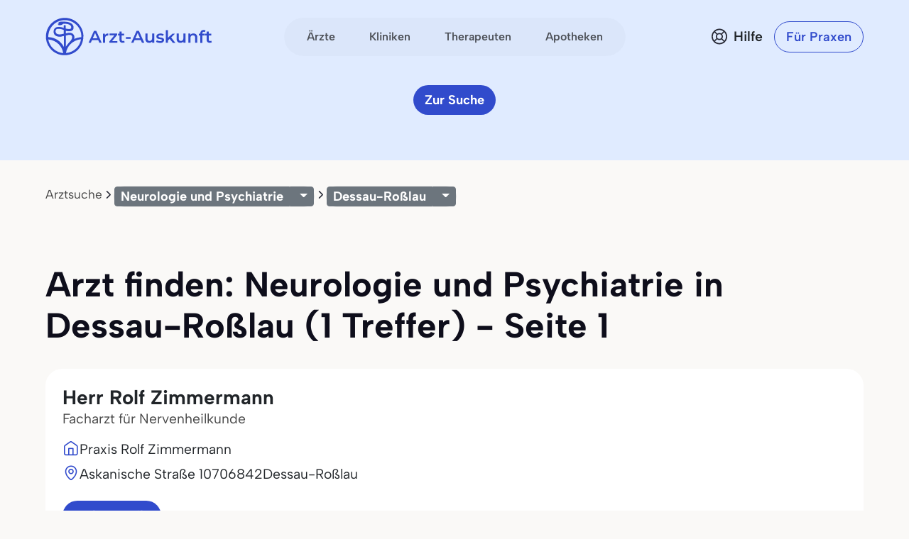

--- FILE ---
content_type: text/html
request_url: https://www.arzt-auskunft.de/neurologie-und-psychiatrie/dessau-rosslau/
body_size: 18168
content:
<!DOCTYPE html>
<html lang="de">
  <head>
    <meta charset="utf-8">
    <meta name="viewport" content="width=device-width, initial-scale=1.0">
    <meta name="description" content="1 Treffer für Neurologie und Psychiatrie in Dessau-Roßlau ✔ Arzttermin online buchen ✔ Echte Bewertungen und Empfehlungen von Patienten ✔ Das Original von Arzt-Auskunft! - Seite 1">
    <meta name="author" content="Stiftung Gesundheit">
    <meta http-equiv="X-UA-Compatible" content="IE=edge">
    <meta http-equiv="expires" content="300"/>
    <meta name="country" content="Deutschland">
    <meta name="geo.region" content="DE" />

    <meta name="city" content="Dessau-Roßlau"/>
    <meta name="geo.placename" content="Dessau-Roßlau, Deutschland">
        <meta name="robots" content="index,follow">

    <title>Neurologie und Psychiatrie in Dessau-Roßlau - Arzt-Auskunft - Seite 1</title>

    <link rel="stylesheet" href="https://www.arzt-auskunft.de/static/bootstrap-icons/font/bootstrap-icons.css">
    <link rel="stylesheet" href="https://www.arzt-auskunft.de/static/bootstrap-select/dist/css/bootstrap-select.css">
    <!-- @TODO: replace with local font after icon font is finished -->
    <link rel="stylesheet" href="https://dev.iconly.io/public/bQfO5KyIEXmn/iconly.css">
    <link rel="stylesheet" href="https://www.arzt-auskunft.de/static/js/slick/slick.css">
    <link rel="stylesheet" href="https://www.arzt-auskunft.de/static/js/slick/slick-theme.css">
    <link rel="stylesheet" href="https://www.arzt-auskunft.de/static/js/leaflet/leaflet.css">
    <link rel="stylesheet" href="https://www.arzt-auskunft.de/static/css/arztauskunft.css">
    <script src="https://www.arzt-auskunft.de/static/js/jquery-3.7.1.js"></script>
    <script src="https://www.arzt-auskunft.de/static/bootstrap/dist/js/bootstrap.bundle.js"></script>
    <script src="https://www.arzt-auskunft.de/static/bootstrap-select/dist/js/bootstrap-select.js"></script>
    <script src="https://www.arzt-auskunft.de/static/js/slick/slick.js"></script>
    <script src="https://www.arzt-auskunft.de/static/js/leaflet/leaflet.js"></script>
    <script src="https://www.arzt-auskunft.de/static/js/arztauskunft.js"></script>
    <script src="https://www.arzt-auskunft.de/static/js/selectpicker.js"></script>
    <script src="https://www.arzt-auskunft.de/static/choices/choices.min.js"></script>

    <script type="application/ld+json">
		{"@context":"https://schema.org","@type":"BreadcrumbList","itemListElement":[{"@type":"ListItem","position":1,"name":"Arztsuche","item":"https://www.arzt-auskunft.de/arztsuche/"},{"@type":"ListItem","position":2,"name":"Neurologie und Psychiatrie","item":"https://www.arzt-auskunft.de/neurologie-und-psychiatrie"},{"@type":"ListItem","position":3,"name":"Dessau-Roßlau","item":"https://www.arzt-auskunft.de/neurologie-und-psychiatrie/dessau-rosslau/"}]}
    </script>

  <!-- Schema.org WebPage structured data -->
    <script type='application/ld+json'>
    {
     "@context": "http://schema.org",
          "@type": "WebPage",
          "url": "https://www.arzt-auskunft.de/neurologie-und-psychiatrie/dessau-rosslau/",
          "name": "Neurologie und Psychiatrie in Dessau-Roßlau - Arzt-Auskunft - Seite 1",
          "description": "1 Treffer für Neurologie und Psychiatrie in Dessau-Roßlau ✔ Arzttermin online buchen ✔ Echte Bewertungen und Empfehlungen von Patienten ✔ Das Original von Arzt-Auskunft! - Seite 1",
          "publisher": {
              "@type": "Organization",
              "name": "Arzt-Auskunft der Stiftung Gesundheit",
              "legalName": "Arzt-Auskunft",
              "url": "https://www.arzt-auskunft.de/",
              "logo": "https://www.stiftung-gesundheit.de/images/logo_stiftung-gesundheit.jpg",
              "address": {
                  "@type": "PostalAddress",
                  "streetAddress": "Behringstraße 28a",
                  "addressLocality": "Hamburg",
                  "addressRegion": "Hamburg",
                  "postalCode": "22765",
                  "addressCountry": "DE"
            },
              "contactPoint": {
                  "@type": "ContactPoint",
                  "contactType": "customer service",
                  "telephone": "08 00 7 39 00 99",
                  "email": " info@stiftung-gesundheit.de"
            },
              "sameAs": [
                  "https://www.facebook.com/stiftung.gesundheit",
                  "https://twitter.com/StiftungGesund"
            ]
          }
        }

    </script>

    <style>
        .scrollable-menu {
            height: auto;
            max-height: 200px;
            overflow-x: hidden;
            padding: 0;
            margin: 0;
        }

        .scrollable-menu li {
            list-style-type: none;
        }

        .scrollable-menu li a {
            clear: both;
            color: #555;
            display: block;
            font-weight: normal;
            line-height: 1.42857;
            padding: 3px 20px;
            white-space: nowrap;
        }

        .scrollable-menu li a:hover {
            background: #efefef;
            text-decoration: none;
        }


	.df-text h3 {font-size:1.3em;}
	.df-text h3.qw {font-size:1.3em; padding-top:2.5em;}

    </style>

  </head>
  <body data-bs-theme="blue">
    <div class="offcanvas offcanvas-end" tabindex="-1" id="mobilenav">
        <!-- Header -->
        <div class="offcanvas-header">
            <div class="d-flex justify-content-between align-items-center">
            <div class="d-flex align-items-center">
                <a href="https://www.arzt-auskunft.de/?form=fs1">
                <svg class="site-logo" xmlns="http://www.w3.org/2000/svg" version="1.1" viewBox="0 0 226.6 42.7" width="234">
                    <path d="M42.7,22c0-.2,0-.4,0-.6,0-5.7-2.2-11.1-6.3-15.1C32.5,2.2,27.1,0,21.4,0S10.3,2.2,6.3,6.3C2.2,10.3,0,15.7,0,21.4s0,.3,0,.5c0,0,0,1.4.2,2.7.7,4.5,2.8,8.6,6,11.9,3.7,3.7,8.5,5.9,13.7,6.2,0,0,1.4,0,2.8,0,5.2-.3,10-2.5,13.8-6.2,3.3-3.3,5.4-7.5,6-12.1.2-1.4.2-2.5.2-2.5ZM19.6,6.7c1.6-.1,6.1,0,8.2,1.8.7.6,1.1,1.4,1.1,2.3,0,.9-.3,1.2-.5,1.4-1,.7-3.4.5-5.8-.1v-2.9c0-.7-.6-1.2-1.2-1.2s-1.2.6-1.2,1.2v2.2c-.4-.1-.8-.3-1.1-.4h0c-.6-.2-5.8-1.8-8.7.3-.8.6-1.8,1.9-1.8,4.1,0,2,.7,3.5,2,4.5,2.7,2.1,7,1.3,7.2,1.2l2.4-.5v12.3c-1-1.8-2.2-3.4-3.7-4.9-3.8-3.8-8.7-5.9-14-6.2,0-.2,0-.3,0-.5,0-5,2-9.8,5.5-13.4,3.6-3.6,8.3-5.5,13.4-5.5s9.8,2,13.4,5.5c3.6,3.6,5.5,8.3,5.5,13.4s0,.4,0,.6c-2.9.2-5.6.9-8.2,2.1.3-1.2.4-2.6-.2-4-1.5-3.7-5.8-3.4-8-2.7l-1.3.3v-2.9c3.3.8,5.7.6,7.2-.4.8-.5,1.7-1.6,1.6-3.5,0-1.6-.7-3-1.9-4.1-3.3-2.9-9.8-2.4-10.1-2.4h0s-5-.8-6,2.4h1.7s-1.7,1-1.7,1c0-.1,2.5,1.8,6.2-.8h0ZM22.6,20.1l1.9-.4h.1c.2,0,4-1.3,5,1.2,1.1,2.7-1.8,5.8-2.1,6.1-.4.3-.8.7-1.1,1.1-1.5,1.5-2.8,3.2-3.8,5.1v-13.1ZM28.1,29.9c3.2-3.2,7.4-5.1,11.9-5.5-.6,3.9-2.5,7.4-5.3,10.3-3.2,3.2-7.4,5.1-11.9,5.5.6-3.9,2.4-7.5,5.3-10.3ZM20.1,18.1l-2.9.6c-.9.2-3.7.4-5.2-.8-.7-.6-1.1-1.4-1.1-2.7,0-1.5.6-1.9.8-2.1,1.6-1.2,5.2-.4,6.4,0,.2,0,1,.4,2,.7v4.2ZM19.7,40.2c-4.4-.4-8.6-2.3-11.7-5.5-2.8-2.8-4.6-6.3-5.3-10.1,4.4.4,8.6,2.2,11.8,5.4,2.8,2.8,4.6,6.3,5.2,10.2Z"></path>
                    <g>
                        <path d="M223.7,30.4c-1.4,0-2.5-.4-3.3-1.1-.8-.7-1.2-1.8-1.2-3.2v-11.5h3v11.4c0,.6.2,1.1.5,1.4.3.3.8.5,1.3.5s1.2-.2,1.7-.5l.8,2.1c-.4.3-.8.5-1.3.6-.5.1-1,.2-1.6.2ZM217.2,20v-2.4h8.5v2.4h-8.5Z"></path>
                        <path d="M210.4,30.3v-13.5c0-1.3.4-2.4,1.2-3.2.8-.8,1.9-1.2,3.4-1.2s1,0,1.5.2c.5.1.9.3,1.2.5l-.8,2.3c-.2-.2-.5-.3-.8-.4-.3,0-.6-.1-.9-.1-.6,0-1.1.2-1.4.5-.3.3-.5.8-.5,1.5v2.8c0,0,0,10.7,0,10.7h-3ZM208.3,20v-2.4h8.5v2.4h-8.5Z"></path>
                        <path d="M200.9,17.3c1,0,1.9.2,2.7.6.8.4,1.5,1,1.9,1.8.5.8.7,1.9.7,3.2v7.3h-3v-7c0-1.1-.3-2-.8-2.5-.5-.6-1.3-.8-2.2-.8s-1.3.1-1.9.4c-.5.3-1,.7-1.3,1.3-.3.6-.4,1.3-.4,2.1v6.5h-3v-12.8h2.9v3.5l-.5-1.1c.4-.8,1.1-1.4,1.9-1.9.9-.4,1.9-.7,3-.7Z"></path>
                        <path d="M182.7,30.4c-1.1,0-2-.2-2.9-.6-.8-.4-1.5-1-1.9-1.9-.5-.8-.7-1.9-.7-3.2v-7.3h3v6.9c0,1.2.3,2,.8,2.6.5.6,1.3.8,2.2.8s1.3-.1,1.8-.4c.5-.3.9-.7,1.2-1.3.3-.6.5-1.3.5-2.1v-6.5h3v12.8h-2.9v-3.5l.5,1.1c-.4.8-1.1,1.5-1.9,1.9-.8.4-1.7.6-2.7.6Z"></path>
                        <path d="M164.7,27.4v-3.8c0,0,6.8-6.2,6.8-6.2h3.6l-5.7,5.7-1.6,1.3-3.1,2.9ZM162.2,30.3V12.5h3v17.8h-3ZM171.9,30.3l-4.7-5.8,1.9-2.4,6.4,8.2h-3.6Z"></path>
                        <path d="M153.8,30.4c-1.1,0-2.1-.1-3.1-.4-1-.3-1.8-.6-2.3-1l1.2-2.3c.6.4,1.3.7,2.1.9.8.2,1.6.4,2.4.4s1.6-.1,2-.4c.4-.3.6-.6.6-1s-.1-.6-.4-.8c-.3-.2-.7-.3-1.1-.4-.5,0-1-.2-1.6-.3-.6,0-1.1-.2-1.7-.3-.6-.1-1.1-.3-1.5-.6-.5-.3-.8-.6-1.1-1.1s-.4-1-.4-1.8.2-1.5.7-2.1c.5-.6,1.1-1.1,1.9-1.4.8-.3,1.8-.5,3-.5s1.7,0,2.6.3c.9.2,1.6.5,2.2.8l-1.2,2.3c-.6-.4-1.2-.6-1.8-.7-.6-.1-1.2-.2-1.8-.2-.9,0-1.6.1-2,.4-.4.3-.6.6-.6,1s.1.7.4.9c.3.2.7.3,1.1.5.5.1,1,.2,1.5.3.6,0,1.1.2,1.7.3.6.1,1.1.3,1.5.6.5.2.9.6,1.2,1,.3.4.4,1,.4,1.8s-.2,1.5-.7,2.1c-.5.6-1.1,1.1-2,1.4-.9.3-1.9.5-3.1.5Z"></path>
                        <path d="M139,30.4c-1.1,0-2-.2-2.9-.6-.8-.4-1.5-1-1.9-1.9-.5-.8-.7-1.9-.7-3.2v-7.3h3v6.9c0,1.2.3,2,.8,2.6.5.6,1.3.8,2.2.8s1.3-.1,1.8-.4c.5-.3.9-.7,1.2-1.3.3-.6.5-1.3.5-2.1v-6.5h3v12.8h-2.9v-3.5l.5,1.1c-.4.8-1.1,1.5-1.9,1.9-.8.4-1.7.6-2.7.6Z"></path>
                        <path d="M113.7,30.3l7.6-16.8h3.1l7.6,16.8h-3.3l-6.5-15.1h1.2l-6.5,15.1h-3.2ZM117.2,26.4l.8-2.4h9.1l.8,2.4h-10.8Z"></path>
                        <path d="M106.4,24.8v-2.5h6.6v2.5h-6.6Z"></path>
                        <path d="M101.9,30.4c-1.4,0-2.5-.4-3.3-1.1-.8-.7-1.2-1.8-1.2-3.2v-11.5h3v11.4c0,.6.2,1.1.5,1.4.3.3.8.5,1.3.5s1.2-.2,1.7-.5l.8,2.1c-.4.3-.8.5-1.3.6-.5.1-1,.2-1.6.2ZM95.4,20v-2.4h8.5v2.4h-8.5Z"></path>
                        <path d="M83.3,30.3v-1.9l7.9-9.6.6,1h-8.3v-2.4h10.7v1.9l-7.9,9.6-.6-1h8.7v2.4h-11.1Z"></path>
                        <path d="M74.2,30.3v-12.8h2.9v3.5l-.3-1c.4-.9,1-1.5,1.8-2,.8-.4,1.9-.7,3.1-.7v2.9c-.1,0-.2,0-.4,0-.1,0-.2,0-.3,0-1.1,0-2,.3-2.7,1-.7.7-1,1.6-1,3v6.2h-3Z"></path>
                        <path d="M54.2,30.3l7.6-16.8h3.1l7.6,16.8h-3.3l-6.5-15.1h1.2l-6.5,15.1h-3.2ZM57.7,26.4l.8-2.4h9.1l.8,2.4h-10.8Z"></path>
                    </g>
                </svg>
                </a>
            </div>
            <button class="navbar-toggler d-block d-md-none p-3 bg-white border-0" data-bs-toggle="offcanvas" data-bs-target="#mobilenav">
                <svg id="hamburger" width="24" height="24" viewBox="0 0 24 24" fill="none" xmlns="http://www.w3.org/2000/svg">
                    <path id="path-top" d="M22 6L2 6" stroke="var(--bs-primary)" stroke-width="2.5" stroke-linecap="round"></path>   
                    <path id="path-middle" d="M22 12L2 12" stroke="var(--bs-primary)" stroke-width="2.5" stroke-linecap="round"></path>
                    <path id="path-bottom" d="M22 18L2 18" stroke="var(--bs-primary)" stroke-width="2.5" stroke-linecap="round"></path>   
                </svg>
            </button>
            </div>
        </div>

 <div class="offcanvas-body">

    <!-- Suchen -->
    <div class="topline">Suchen</div>
    <div class="nav-section">    
      <a href="https://www.arzt-auskunft.de/?form=fs1" class="nav-link">Ärzte</a>
      <a href="https://www.arzt-auskunft.de/?form=fs3" class="nav-link">Therapeuten</a>
      <a href="https://www.arzt-auskunft.de/?form=fs2" class="nav-link">Kliniken</a>
      <a href="https://www.arzt-auskunft.de/?form=fs4" class="nav-link">Apotheken</a>
    </div>

     <!-- Für Patienten -->
    <div class="topline">Für Patienten</div>
    <div class="nav-section">
    <a href="https://www.arzt-auskunft.de/tipps-und-faq-zur-arztsuche.htm" class="nav-link">Tipps und FAQs</a>
    <a href="https://www.arzt-auskunft.de/" class="nav-link">Arzt finden</a>
    <a href="https://www.stiftung-gesundheit.de/gutes-bewirken/barrierefreiheit/" target="_blank" class="nav-link">Barrierefreie Praxen</a>
    </div>

    <!-- Für Praxen -->
    <div class="topline">Für Praxen</div>
    <div class="nav-section">    
    <a href="https://www.arzt-auskunft.de/premium-profil.htm" class="nav-link">Vorteile für Praxen</a>
    <a href="https://www.arzt-auskunft.de/fuer-aerzte/" class="nav-link">Basisangaben</a>
    <a href="https://zugang.arzt-auskunft.de" class="nav-link" target="_blank">Online-Zugang</a>
    <a href="https://www.arzt-auskunft.de/fuer-aerzte/staerken-profil.htm" class="nav-link">Stärken-Profil</a>
    <a href="https://www.stiftung-gesundheit.de/gutes-bewirken/dr-pro-bono/" class="nav-link" target="_blank">Ärzte für den guten Zweck</a>
    </div>

<!-- Für Lizenzpartner -->
    <div class="topline">Für Lizenzpartner</div>
    <div class="nav-section">    
        <a class="nav-link" href="https://www.stiftung-gesundheit.de/stiftung-gesundheit/strukturverzeichnis/" target="_blank" title="Externer Link: Website der Stiftung Gesundheit">Strukturverzeichnis der Versorgung</a>
        <a class="nav-link" href="https://www.stiftung-gesundheit.de/services/arztsuchen-fuer-ihre-website-app/" target="_blank" title="Externer Link: Website der Stiftung Gesundheit">Implementierung in Website,<br>App und eGA</a>
        <a class="nav-link" href="https://www.stiftung-gesundheit.de/services/arztsuchen-fuer-profis/" target="_blank" title="Externer Link: Website der Stiftung Gesundheit">Arztsuchen für Profis</a>
    </div>

    <!-- Über uns -->
    <div class="topline">Über uns</div>
    <div class="nav-section">    
        <a href="https://www.stiftung-gesundheit.de/" target="_blank" title="Externer Link: Website der Stiftung Gesundheit" class="nav-link">Stiftung Gesundheit</a>
        <a href="https://www.stiftung-gesundheit.de/foerdergemeinschaft/" target="_blank" title="Externer Link: Stiftung Gesundheit Fördergemeinschaft e.V." class="nav-link">Fördergemeinschaft der Stiftung</a>
        <a href="https://www.stiftung-gesundheit.de/presse/presse-informationen/" target="_blank" title="Presse-Informationen der Stiftung Gesundheit" class="nav-link">Presse</a>
        <a href="https://www.arzt-auskunft.de/kontakt.htm" class="nav-link">Kontakt</a>
    </div>

    <!-- Weiteres -->
    <div class="topline">Weiteres</div>
    <div class="nav-section">    
        <a href="https://www.arzt-auskunft.de/impressum.htm" class="nav-link">Impressum</a>
        <a href="https://www.arzt-auskunft.de/datenschutz.htm" class="nav-link">Datenschutz</a>
        <a href="https://www.arzt-auskunft.de/nutzungsbedingungen.htm" class="nav-link">Nutzungsbedingungen</a>
        <a href="https://www.stiftung-gesundheit.de/gutes-bewirken/barrierefreiheit/" target="_blank" class="nav-link">Barrierefreiheit</a>
    </div>
  </div>
</div>


<div class="mainnav">
    <nav class="navbar navbar-expand py-4 py-md-5">
        <div class="container">
            <div class="col-3 d-flex align-items-center">
                <a class="navbar-brand p-0" href="https://www.arzt-auskunft.de/?form=fs1">
                    <svg class="site-logo" xmlns="http://www.w3.org/2000/svg" version="1.1" viewBox="0 0 235 55">
                        <path d="M53.5,27.6c0-7-2.7-13.7-7.7-18.7-4.9-5.1-11.6-7.7-18.6-7.7s-13.7,2.7-18.7,7.7C3.3,13.9.7,20.6.7,27.6s0,.4,0,.6c0,0,0,1.8.2,3.3.8,5.6,3.5,10.6,7.4,14.7,4.5,4.5,10.5,7.3,16.9,7.6h3.5c6.4-.4,12.4-3.1,17-7.6,4-4,6.7-9.3,7.4-15,.2-1.8.2-3.1.2-3.1v-.5ZM24.9,9.4c2,0,7.5,0,10.1,2.3.8.7,1.3,1.8,1.3,2.9s-.4,1.4-.6,1.8c-1.2.8-4.2.6-7.1-.1v-3.6c0-.8-.7-1.4-1.4-1.4s-1.4.7-1.4,1.4v2.7c-.5-.1-1-.4-1.3-.5h0c-.7-.2-7.1-2.3-10.7.4-1,.7-2.3,2.4-2.3,5.1s.8,4.3,2.5,5.6c3.3,2.6,8.7,1.7,8.9,1.4l3-.6v15.2c-1.2-2.3-2.7-4.2-4.5-6.1-4.6-4.6-10.7-7.3-17.4-7.6v-.6c0-6.2,2.5-12.1,6.8-16.5,4.4-4.4,10.2-6.8,16.5-6.8s12.1,2.5,16.5,6.8c4.4,4.4,6.8,10.2,6.8,16.5v.7c-3.6.2-6.9,1.1-10.1,2.6.4-1.4.5-3.2-.2-5-1.9-4.5-7.1-4.2-9.9-3.3l-1.7.4v-3.6c4,1,7,.7,8.9-.5,1-.6,2.1-2,2-4.3,0-2-.8-3.7-2.4-5.1-4-3.6-12.1-3-12.5-3h0s-6.2-1-7.4,3h2.1l-2.1,1.2c0-.1,3.1,2.3,7.6-1h0v-.2h.1ZM28.6,26.1l2.4-.5h.1c.2,0,5-1.7,6.2,1.4,1.3,3.3-2.3,7.1-2.6,7.5-.5.4-4.9,5.3-6,7.6v-16.2h-.1ZM35.4,38.1c3.9-3.9,9.2-6.3,14.7-6.8-.7,4.9-3.1,9.2-6.5,12.7-3.9,3.9-9.2,6.3-14.7,6.8.7-4.9,3-9.3,6.5-12.7ZM25.6,23.6l-3.6.7c-1.1.2-4.5.5-6.4-1-.8-.7-1.3-1.8-1.3-3.3s.7-2.4,1-2.6c2-1.4,6.4-.5,8,0,.2,0,1.2.5,2.5.8v5.2h0v.2h-.1ZM25,50.9c-5.5-.5-10.6-2.9-14.5-6.8-3.5-3.5-5.7-7.7-6.5-12.5,5.5.5,10.6,2.7,14.6,6.7,3.5,3.5,5.7,7.7,6.4,12.6Z"/>
                        <g>
                            <path d="M231.5,36.4c-1.4,0-2.5-.4-3.3-1.1s-1.2-1.8-1.2-3.2v-11.6h3v11.5c0,.6.2,1.1.5,1.4s.8.5,1.3.5,1.2-.2,1.7-.5l.8,2.1c-.4.3-.8.5-1.3.6s-1,.2-1.6.2h.1ZM225,25.9v-2.4h8.6v2.4h-8.6Z"/>
                            <path d="M218.1,36.3v-13.6c0-1.3.4-2.4,1.2-3.2s1.9-1.2,3.4-1.2,1,0,1.5.2c.5.1.9.3,1.2.5l-.8,2.3c-.2-.2-.5-.3-.8-.4-.3,0-.6-.1-.9-.1-.6,0-1.1.2-1.4.5-.3.3-.5.8-.5,1.5v13.6h-3,.1ZM216,25.9v-2.4h8.6v2.4h-8.6Z"/>
                            <path d="M208.5,23.2c1,0,1.9.2,2.7.6s1.5,1,1.9,1.8c.5.8.7,1.9.7,3.2v7.4h-3v-7.1c0-1.1-.3-2-.8-2.5-.5-.6-1.3-.8-2.2-.8s-1.3.1-1.9.4c-.5.3-1,.7-1.3,1.3-.3.6-.4,1.3-.4,2.1v6.6h-3v-12.9h2.9v3.5l-.5-1.1c.4-.8,1.1-1.4,1.9-1.9.9-.4,1.9-.7,3-.7h0Z"/>
                            <path d="M190.2,36.4c-1.1,0-2-.2-2.9-.6-.8-.4-1.5-1-1.9-1.9-.5-.8-.7-1.9-.7-3.2v-7.4h3v7c0,1.2.3,2,.8,2.6s1.3.8,2.2.8,1.3-.1,1.8-.4.9-.7,1.2-1.3c.3-.6.5-1.3.5-2.1v-6.6h3v12.9h-2.9v-3.5l.5,1.1c-.4.8-1.1,1.5-1.9,1.9-.8.4-1.7.6-2.7.6h0Z"/>
                            <path d="M172.1,33.4v-3.8l6.9-6.2h3.6l-5.7,5.7-1.6,1.3-3.1,2.9h0ZM169.5,36.3v-17.9h3v17.9h-3ZM179.3,36.3l-4.7-5.8,1.9-2.4,6.4,8.3h-3.6,0Z"/>
                            <path d="M161.1,36.4c-1.1,0-2.1,0-3.1-.4s-1.8-.6-2.3-1l1.2-2.3c.6.4,1.3.7,2.1.9.8.2,1.6.4,2.4.4s1.6,0,2-.4.6-.6.6-1-.1-.6-.4-.8c-.3-.2-.7-.3-1.1-.4-.5,0-1-.2-1.6-.3-.6,0-1.1-.2-1.7-.3-.6-.1-1.1-.3-1.5-.6-.5-.3-.8-.6-1.1-1.1s-.4-1-.4-1.8.2-1.5.7-2.1,1.1-1.1,1.9-1.4c.8-.3,1.8-.5,3-.5s1.7,0,2.6.3c.9.2,1.6.5,2.2.8l-1.2,2.3c-.6-.4-1.2-.6-1.8-.7s-1.2-.2-1.8-.2c-.9,0-1.6.1-2,.4s-.6.6-.6,1,.1.7.4.9c.3.2.7.3,1.1.5.5.1,1,.2,1.5.3.6,0,1.1.2,1.7.3.6.1,1.1.3,1.5.6.5.2.9.6,1.2,1s.4,1,.4,1.8-.2,1.5-.7,2.1-1.1,1.1-2,1.4-1.9.5-3.1.5v-.2h-.1Z"/>
                            <path d="M146.2,36.4c-1.1,0-2-.2-2.9-.6-.8-.4-1.5-1-1.9-1.9-.5-.8-.7-1.9-.7-3.2v-7.4h3v7c0,1.2.3,2,.8,2.6s1.3.8,2.2.8,1.3-.1,1.8-.4.9-.7,1.2-1.3c.3-.6.5-1.3.5-2.1v-6.6h3v12.9h-2.9v-3.5l.5,1.1c-.4.8-1.1,1.5-1.9,1.9-.8.4-1.7.6-2.7.6h0Z"/>
                            <path d="M120.7,36.3l7.7-16.9h3.1l7.7,16.9h-3.3l-6.6-15.2h1.2l-6.6,15.2s-3.2,0-3.2,0ZM124.2,32.4l.8-2.4h9.2l.8,2.4h-10.9.1Z"/>
                            <path d="M113.3,30.8v-2.5h6.7v2.5h-6.7Z"/>
                            <path d="M108.8,36.4c-1.4,0-2.5-.4-3.3-1.1s-1.2-1.8-1.2-3.2v-11.6h3v11.5c0,.6.2,1.1.5,1.4s.8.5,1.3.5,1.2-.2,1.7-.5l.8,2.1c-.4.3-.8.5-1.3.6s-1,.2-1.6.2h.1ZM102.2,25.9v-2.4h8.6v2.4h-8.6Z"/>
                            <path d="M90,36.3v-1.9l8-9.7.6,1h-8.4v-2.4h10.8v1.9l-8,9.7-.6-1h8.8v2.4s-11.2,0-11.2,0Z"/>
                            <path d="M80.9,36.3v-12.9h2.9v3.5l-.3-1c.4-.9,1-1.5,1.8-2,.8-.4,1.9-.7,3.1-.7v2.9h-.7c-1.1,0-2,.3-2.7,1s-1,1.6-1,3v6.2h-3.1Z"/>
                            <path d="M60.7,36.3l7.7-16.9h3.1l7.7,16.9h-3.3l-6.6-15.2h1.2l-6.6,15.2h-3.2,0ZM64.2,32.4l.8-2.4h9.2l.8,2.4h-10.9.1Z"/>
                        </g>
                    </svg>
                </a>
            </div>
            <div class="col-6 d-flex align-items-center d-none d-md-flex mx-auto">
              <ul class="navbar-nav mx-auto p-1 px-2 gap-1 flex-row">
                  <li class="nav-item"><a class="nav-link rounded-pill" href="https://www.arzt-auskunft.de/?form=fs1">Ärzte</a></li>
                  <li class="nav-item"><a class="nav-link rounded-pill" href="https://www.arzt-auskunft.de/?form=fs2">Kliniken</a></li>
                  <li class="nav-item"><a class="nav-link rounded-pill" href="https://www.arzt-auskunft.de/?form=fs3">Therapeuten</a></li>
                  <li class="nav-item"><a class="nav-link rounded-pill" href="https://www.arzt-auskunft.de/?form=fs4">Apotheken</a></li>
              </ul>
            </div>
            <div class="col-3 d-flex justify-content-end align-items-center">
                <a href="https://www.arzt-auskunft.de/tipps-und-faq-zur-arztsuche.htm" class="text-dark d-none d-md-block ms-auto me-0">
                    <div class="help d-flex align-items-center">
                        <svg width="24" height="25" viewBox="0 0 24 25" fill="none" xmlns="http://www.w3.org/2000/svg">
                            <circle cx="12" cy="12.5" r="10.125" stroke="#272935" stroke-width="1.75"/>
                            <circle cx="12" cy="12.5" r="4.125" stroke="#272935" stroke-width="1.75"/>
                            <path d="M5.5 6L8.625 9.125M19 19.5L15 15.5" stroke="#272935" stroke-width="1.75" stroke-linecap="round" stroke-linejoin="round"/>
                            <path d="M5.5 18.5L8.625 15.375M18 6L15 9" stroke="#272935" stroke-width="1.75" stroke-linecap="round" stroke-linejoin="round"/>
                        </svg>
                        <span class="ps-2 fw-semibold">Hilfe</span>
                    </div>
                </a>
				<a href="https://www.arzt-auskunft.de/premium-profil.htm" class="btn btn-outline-primary rounded-pill fw-semibold ms-4 d-none d-md-block">Für Praxen</a>
                <button class="navbar-toggler collapsed d-block d-md-none p-3 bg-white border-0" data-bs-toggle="offcanvas" data-bs-target="#mobilenav">
                    <svg id="hamburger" width="24" height="24" viewBox="0 0 24 24" fill="none" xmlns="http://www.w3.org/2000/svg">
                        <path id="path-top" d="M22 6L2 6" stroke="var(--bs-primary)" stroke-width="2.5" stroke-linecap="round"/>
                        <path id="path-middle" d="M22 12L2 12" stroke="var(--bs-primary)" stroke-width="2.5" stroke-linecap="round"/>
                        <path id="path-bottom" d="M22 18L2 18" stroke="var(--bs-primary)" stroke-width="2.5" stroke-linecap="round"/>
                    </svg>
                </button>

            </div>
        </div>
    </nav>
</div>


<!-- ***************************************************************  -->


    <div class="page-doctor-searchresult">
        <div class="page-header bg-secondary blank-header">
            <div class="container">
                <div class="row mt-n40">
                    <div class="col justify-content-center d-flex">
                        <a class="btn btn-primary d-none d-md-inline-block" href="https://www.arzt-auskunft.de/?form=fs1">Zur Suche</a>
                    </div>
                </div>
            </div>
        </div>
       <!--  <div class="bg-white subnav-sticky" data-observe-selector=".page-header">
            <div class="container py-2 py-md-3">
                <div class="filter-buttons flex-nowrap overflow-x-scroll no-scrollbar" id="filter-bar">
                   <button class="btn btn-chip btn-all-filters" data-bs-toggle="offcanvas" data-bs-target="#offcanvasFilter" aria-controls="offcanvasFilter">
                        Alle Filter
                    </button> -->
                  <!-- XXXXXXXXXXXXXXXXXXX  -->
        <div class="container text-center"><!-- col-xl-10 col-xxl-10 px-4 pt-5 -->
            <div class="row g-lg-5 pt-3">
              <div class="col-lg-12">
          
                  <ol class="breadcrumb mt-5">
                      <li class="breadcrumb-item"><a href="https://www.arzt-auskunft.de/arztsuche/">Arztsuche</a></li>
    
                  <li class="breadcrumb-item"><!-- Split button  Facharzt-Gebiete -->
                      <div class="btn-group btn-group-sm">
                          <button type="button" class="btn btn-secondary">
                                  Neurologie und Psychiatrie
                        </button>
                              <button type="button" class="btn btn-secondary dropdown-toggle" data-bs-toggle="dropdown" aria-expanded="false">
                              </button>
                          <ul class="dropdown-menu">
                          
                               <li><span class="dropdown-item-text"><strong>
                                      Meistgesuchte Facharztgebiete
                              </strong></span></li>
                              <li><hr class="dropdown-divider"></li>
          
                                  <li>
                                      <a class="dropdown-item" href="https://www.arzt-auskunft.de/zahnmedizin/dessau-rosslau/">Zahnarzt</a>
                                  </li>
                                  <li>
                                      <a class="dropdown-item" href="https://www.arzt-auskunft.de/innere-medizin/dessau-rosslau/">Internist</a>
                                  </li>
                                  <li>
                                      <a class="dropdown-item" href="https://www.arzt-auskunft.de/allgemeinmedizin/dessau-rosslau/">Allgemeinmediziner</a>
                                  </li>
          
                              <li><hr class="dropdown-divider"></li>
          
                              <li><span class="dropdown-item-text"><strong>
                                      Facharztgebiete
                              </strong></span></li>
                             
                              <li><hr class="dropdown-divider"></li>
                              <li style="padding:0; margin:0;">
                                  <ul class="scrollable-menu">

                                        <li>
                                            <!-- 03.07.23 -->
                                                <a class="dropdown-item" href="https://www.arzt-auskunft.de/allgemeinchirurgie/dessau-rosslau/">Allgemeinchirurgie</a>
                                             <!-- # 03.07.23 -->
                                        </li>
                                        <li>
                                            <!-- 03.07.23 -->
                                                <a class="dropdown-item" href="https://www.arzt-auskunft.de/allgemeinmedizin/dessau-rosslau/">Allgemeinmedizin</a>
                                             <!-- # 03.07.23 -->
                                        </li>
                                        <li>
                                            <!-- 03.07.23 -->
                                                <a class="dropdown-item" href="https://www.arzt-auskunft.de/anaesthesiologie/dessau-rosslau/">Anästhesiologie</a>
                                             <!-- # 03.07.23 -->
                                        </li>
                                        <li>
                                            <!-- 03.07.23 -->
                                                <a class="dropdown-item" href="https://www.arzt-auskunft.de/arbeitsmedizin/dessau-rosslau/">Arbeitsmedizin</a>
                                             <!-- # 03.07.23 -->
                                        </li>
                                        <li>
                                            <!-- 03.07.23 -->
                                                <a class="dropdown-item" href="https://www.arzt-auskunft.de/augenheilkunde/dessau-rosslau/">Augenheilkunde</a>
                                             <!-- # 03.07.23 -->
                                        </li>
                                        <li>
                                            <!-- 03.07.23 -->
                                                <a class="dropdown-item" href="https://www.arzt-auskunft.de/bauchchirurgie-viszeralchirurgie/dessau-rosslau/">Bauchchirurgie (Viszeralchirurgie)</a>
                                             <!-- # 03.07.23 -->
                                        </li>
                                        <li>
                                            <!-- 03.07.23 -->
                                                <a class="dropdown-item" href="https://www.arzt-auskunft.de/brustkorb-chirurgie-thoraxchirurgie/dessau-rosslau/">Brustkorb-Chirurgie (Thoraxchirurgie)</a>
                                             <!-- # 03.07.23 -->
                                        </li>
                                        <li>
                                            <!-- 03.07.23 -->
                                                <a class="dropdown-item" href="https://www.arzt-auskunft.de/frauenheilkunde-und-geburtshilfe/dessau-rosslau/">Frauenheilkunde und Geburtshilfe</a>
                                             <!-- # 03.07.23 -->
                                        </li>
                                        <li>
                                            <!-- 03.07.23 -->
                                                <a class="dropdown-item" href="https://www.arzt-auskunft.de/gefaesschirurgie/dessau-rosslau/">Gefäßchirurgie</a>
                                             <!-- # 03.07.23 -->
                                        </li>
                                        <li>
                                            <!-- 03.07.23 -->
                                                <a class="dropdown-item" href="https://www.arzt-auskunft.de/hals-nasen-ohrenheilkunde/dessau-rosslau/">Hals-Nasen-Ohrenheilkunde</a>
                                             <!-- # 03.07.23 -->
                                        </li>
                                        <li>
                                            <!-- 03.07.23 -->
                                                <a class="dropdown-item" href="https://www.arzt-auskunft.de/hausarzt-hausaerztin/dessau-rosslau/">Hausarzt / Hausärztin</a>
                                             <!-- # 03.07.23 -->
                                        </li>
                                        <li>
                                            <!-- 03.07.23 -->
                                                <a class="dropdown-item" href="https://www.arzt-auskunft.de/haut-und-geschlechtskrankheiten/dessau-rosslau/">Haut- und Geschlechtskrankheiten</a>
                                             <!-- # 03.07.23 -->
                                        </li>
                                        <li>
                                            <!-- 03.07.23 -->
                                                <a class="dropdown-item" href="https://www.arzt-auskunft.de/innere-medizin/dessau-rosslau/">Innere Medizin</a>
                                             <!-- # 03.07.23 -->
                                        </li>
                                        <li>
                                            <!-- 03.07.23 -->
                                                <a class="dropdown-item" href="https://www.arzt-auskunft.de/innere-medizin-und-angiologie/dessau-rosslau/">Innere Medizin und Angiologie</a>
                                             <!-- # 03.07.23 -->
                                        </li>
                                        <li>
                                            <!-- 03.07.23 -->
                                                <a class="dropdown-item" href="https://www.arzt-auskunft.de/innere-medizin-und-endokrinologie-und-diabetologie/dessau-rosslau/">Innere Medizin und Endokrinologie und Diabetologie</a>
                                             <!-- # 03.07.23 -->
                                        </li>
                                        <li>
                                            <!-- 03.07.23 -->
                                                <a class="dropdown-item" href="https://www.arzt-auskunft.de/innere-medizin-und-gastroenterologie/dessau-rosslau/">Innere Medizin und Gastroenterologie</a>
                                             <!-- # 03.07.23 -->
                                        </li>
                                        <li>
                                            <!-- 03.07.23 -->
                                                <a class="dropdown-item" href="https://www.arzt-auskunft.de/innere-medizin-und-geriatrie/dessau-rosslau/">Innere Medizin und Geriatrie</a>
                                             <!-- # 03.07.23 -->
                                        </li>
                                        <li>
                                            <!-- 03.07.23 -->
                                                <a class="dropdown-item" href="https://www.arzt-auskunft.de/innere-medizin-und-haematologie-und-onkologie/dessau-rosslau/">Innere Medizin und Hämatologie und Onkologie</a>
                                             <!-- # 03.07.23 -->
                                        </li>
                                        <li>
                                            <!-- 03.07.23 -->
                                                <a class="dropdown-item" href="https://www.arzt-auskunft.de/innere-medizin-und-kardiologie/dessau-rosslau/">Innere Medizin und Kardiologie</a>
                                             <!-- # 03.07.23 -->
                                        </li>
                                        <li>
                                            <!-- 03.07.23 -->
                                                <a class="dropdown-item" href="https://www.arzt-auskunft.de/innere-medizin-und-nephrologie/dessau-rosslau/">Innere Medizin und Nephrologie</a>
                                             <!-- # 03.07.23 -->
                                        </li>
                                        <li>
                                            <!-- 03.07.23 -->
                                                <a class="dropdown-item" href="https://www.arzt-auskunft.de/innere-medizin-und-pneumologie/dessau-rosslau/">Innere Medizin und Pneumologie</a>
                                             <!-- # 03.07.23 -->
                                        </li>
                                        <li>
                                            <!-- 03.07.23 -->
                                                <a class="dropdown-item" href="https://www.arzt-auskunft.de/innere-medizin-und-rheumatologie/dessau-rosslau/">Innere Medizin und Rheumatologie</a>
                                             <!-- # 03.07.23 -->
                                        </li>
                                        <li>
                                            <!-- 03.07.23 -->
                                                <a class="dropdown-item" href="https://www.arzt-auskunft.de/kieferorthopaedie/dessau-rosslau/">Kieferorthopädie</a>
                                             <!-- # 03.07.23 -->
                                        </li>
                                        <li>
                                            <!-- 03.07.23 -->
                                                <a class="dropdown-item" href="https://www.arzt-auskunft.de/kinder-und-jugendlichenpsychotherapeut-in/dessau-rosslau/">Kinder- und Jugendlichenpsychotherapeut/-in</a>
                                             <!-- # 03.07.23 -->
                                        </li>
                                        <li>
                                            <!-- 03.07.23 -->
                                                <a class="dropdown-item" href="https://www.arzt-auskunft.de/kinder-jugendpsychiatrie-und-psychotherapie/dessau-rosslau/">Kinder-/Jugendpsychiatrie und -psychotherapie</a>
                                             <!-- # 03.07.23 -->
                                        </li>
                                        <li>
                                            <!-- 03.07.23 -->
                                                <a class="dropdown-item" href="https://www.arzt-auskunft.de/kinderheilkunde-kinder-und-jugendmedizin/dessau-rosslau/">Kinderheilkunde / Kinder- und Jugendmedizin</a>
                                             <!-- # 03.07.23 -->
                                        </li>
                                        <li>
                                            <!-- 03.07.23 -->
                                                <a class="dropdown-item" href="https://www.arzt-auskunft.de/laboratoriumsmedizin/dessau-rosslau/">Laboratoriumsmedizin</a>
                                             <!-- # 03.07.23 -->
                                        </li>
                                        <li>
                                            <!-- 03.07.23 -->
                                                <a class="dropdown-item" href="https://www.arzt-auskunft.de/mikrobiologie-virologie-und-infektionsepidemiologie/dessau-rosslau/">Mikrobiologie, Virologie und Infektionsepidemiologie</a>
                                             <!-- # 03.07.23 -->
                                        </li>
                                        <li>
                                            <!-- 03.07.23 -->
                                                <a class="dropdown-item" href="https://www.arzt-auskunft.de/mund-kiefer-gesichtschirurgie/dessau-rosslau/">Mund-Kiefer-Gesichtschirurgie</a>
                                             <!-- # 03.07.23 -->
                                        </li>
                                        <li>
                                            <!-- 03.07.23 -->
                                                <a class="dropdown-item" href="https://www.arzt-auskunft.de/nervenheilkunde/dessau-rosslau/">Nervenheilkunde</a>
                                             <!-- # 03.07.23 -->
                                        </li>
                                        <li>
                                            <!-- 03.07.23 -->
                                                <a class="dropdown-item" href="https://www.arzt-auskunft.de/neurochirurgie/dessau-rosslau/">Neurochirurgie</a>
                                             <!-- # 03.07.23 -->
                                        </li>
                                        <li>
                                            <!-- 03.07.23 -->
                                                <a class="dropdown-item" href="https://www.arzt-auskunft.de/neurologie/dessau-rosslau/">Neurologie</a>
                                             <!-- # 03.07.23 -->
                                        </li>
                                        <li>
                                            <!-- 03.07.23 -->
                                                <a class="dropdown-item" href="https://www.arzt-auskunft.de/neurologie-und-psychiatrie/dessau-rosslau/">Neurologie und Psychiatrie</a>
                                             <!-- # 03.07.23 -->
                                        </li>
                                        <li>
                                            <!-- 03.07.23 -->
                                                <a class="dropdown-item" href="https://www.arzt-auskunft.de/nuklearmedizin/dessau-rosslau/">Nuklearmedizin</a>
                                             <!-- # 03.07.23 -->
                                        </li>
                                        <li>
                                            <!-- 03.07.23 -->
                                                <a class="dropdown-item" href="https://www.arzt-auskunft.de/oralchirurgie/dessau-rosslau/">Oralchirurgie</a>
                                             <!-- # 03.07.23 -->
                                        </li>
                                        <li>
                                            <!-- 03.07.23 -->
                                                <a class="dropdown-item" href="https://www.arzt-auskunft.de/orthopaedie/dessau-rosslau/">Orthopädie</a>
                                             <!-- # 03.07.23 -->
                                        </li>
                                        <li>
                                            <!-- 03.07.23 -->
                                                <a class="dropdown-item" href="https://www.arzt-auskunft.de/orthopaedie-und-unfallchirurgie/dessau-rosslau/">Orthopädie und Unfallchirurgie</a>
                                             <!-- # 03.07.23 -->
                                        </li>
                                        <li>
                                            <!-- 03.07.23 -->
                                                <a class="dropdown-item" href="https://www.arzt-auskunft.de/parodontologie/dessau-rosslau/">Parodontologie</a>
                                             <!-- # 03.07.23 -->
                                        </li>
                                        <li>
                                            <!-- 03.07.23 -->
                                                <a class="dropdown-item" href="https://www.arzt-auskunft.de/pathologie/dessau-rosslau/">Pathologie</a>
                                             <!-- # 03.07.23 -->
                                        </li>
                                        <li>
                                            <!-- 03.07.23 -->
                                                <a class="dropdown-item" href="https://www.arzt-auskunft.de/physikalische-und-rehabilitative-medizin/dessau-rosslau/">Physikalische und Rehabilitative Medizin</a>
                                             <!-- # 03.07.23 -->
                                        </li>
                                        <li>
                                            <!-- 03.07.23 -->
                                                <a class="dropdown-item" href="https://www.arzt-auskunft.de/plastische-chirurgie/dessau-rosslau/">Plastische Chirurgie</a>
                                             <!-- # 03.07.23 -->
                                        </li>
                                        <li>
                                            <!-- 03.07.23 -->
                                                <a class="dropdown-item" href="https://www.arzt-auskunft.de/plastische-rekonstruktive-und-aesthetische-chirurgie/dessau-rosslau/">Plastische, Rekonstruktive und Ästhetische Chirurgie</a>
                                             <!-- # 03.07.23 -->
                                        </li>
                                        <li>
                                            <!-- 03.07.23 -->
                                                <a class="dropdown-item" href="https://www.arzt-auskunft.de/praktischer-arzt-praktische-aerztin-arzt-aerztin/dessau-rosslau/">Praktischer Arzt/Praktische Ärztin, Arzt/Ärztin</a>
                                             <!-- # 03.07.23 -->
                                        </li>
                                        <li>
                                            <!-- 03.07.23 -->
                                                <a class="dropdown-item" href="https://www.arzt-auskunft.de/psychiatrie-und-psychotherapie/dessau-rosslau/">Psychiatrie und Psychotherapie</a>
                                             <!-- # 03.07.23 -->
                                        </li>
                                        <li>
                                            <!-- 03.07.23 -->
                                                <a class="dropdown-item" href="https://www.arzt-auskunft.de/psychologischer-psychotherapeut-psychotherapeutin/dessau-rosslau/">Psychologischer Psychotherapeut/Psychotherapeutin</a>
                                             <!-- # 03.07.23 -->
                                        </li>
                                        <li>
                                            <!-- 03.07.23 -->
                                                <a class="dropdown-item" href="https://www.arzt-auskunft.de/psychosomatische-medizin-und-psychotherapie/dessau-rosslau/">Psychosomatische Medizin und Psychotherapie</a>
                                             <!-- # 03.07.23 -->
                                        </li>
                                        <li>
                                            <!-- 03.07.23 -->
                                                <a class="dropdown-item" href="https://www.arzt-auskunft.de/psychotherapeutische-medizin/dessau-rosslau/">Psychotherapeutische Medizin</a>
                                             <!-- # 03.07.23 -->
                                        </li>
                                        <li>
                                            <!-- 03.07.23 -->
                                                <a class="dropdown-item" href="https://www.arzt-auskunft.de/radiologie/dessau-rosslau/">Radiologie</a>
                                             <!-- # 03.07.23 -->
                                        </li>
                                        <li>
                                            <!-- 03.07.23 -->
                                                <a class="dropdown-item" href="https://www.arzt-auskunft.de/strahlentherapie/dessau-rosslau/">Strahlentherapie</a>
                                             <!-- # 03.07.23 -->
                                        </li>
                                        <li>
                                            <!-- 03.07.23 -->
                                                <a class="dropdown-item" href="https://www.arzt-auskunft.de/transfusionsmedizin/dessau-rosslau/">Transfusionsmedizin</a>
                                             <!-- # 03.07.23 -->
                                        </li>
                                        <li>
                                            <!-- 03.07.23 -->
                                                <a class="dropdown-item" href="https://www.arzt-auskunft.de/urologie/dessau-rosslau/">Urologie</a>
                                             <!-- # 03.07.23 -->
                                        </li>
                                        <li>
                                            <!-- 03.07.23 -->
                                                <a class="dropdown-item" href="https://www.arzt-auskunft.de/zahnmedizin/dessau-rosslau/">Zahnmedizin</a>
                                             <!-- # 03.07.23 -->
                                        </li>
                                  </ul>
                              </li>
                          </ul>
                      </div>
                  </li>
          
                  <li class="breadcrumb-item"><!-- Split button Orte -->
                      <div class="btn-group btn-group-sm">
                          <button type="button" class="btn btn-secondary">
                                  Dessau-Roßlau
                          </button>
                          <button type="button" class="btn btn-secondary dropdown-toggle" data-bs-toggle="dropdown" aria-expanded="false">
                          </button>
                          <ul class="dropdown-menu">
                              <li><span class="dropdown-item-text"><strong>Meistgesuchte Städte / Orte</strong></span></li>
                              <li><hr class="dropdown-divider"></li>
                                  <li>
                                    <!-- 03.07.23 -->
                                        <a class="dropdown-item" href="https://www.arzt-auskunft.de/neurologie-und-psychiatrie/berlin/">Berlin</a>
                                    <!-- # 03.07.23 -->
                                  </li>
                                  <li>
                                    <!-- 03.07.23 -->
                                        <a class="dropdown-item" href="https://www.arzt-auskunft.de/neurologie-und-psychiatrie/hamburg/">Hamburg</a>
                                    <!-- # 03.07.23 -->
                                  </li>
                                  <li>
                                    <!-- 03.07.23 -->
                                        <a class="dropdown-item" href="https://www.arzt-auskunft.de/neurologie-und-psychiatrie/muenchen/">München</a>
                                    <!-- # 03.07.23 -->
                                  </li>
          
                              <li><hr class="dropdown-divider"></li>
                              <li style="background:#efefef;"><span class="dropdown-item-text"><strong>Städte / Orte</strong></span></li>
                              <li><hr class="dropdown-divider"></li>
          
                              <li style="padding:0; margin:0;">
                                  <ul class="scrollable-menu">

                                    <!-- 03.07.23 -->
                                        <li>
                                                <a class="dropdown-item" href="https://www.arzt-auskunft.de/neurologie-und-psychiatrie/aachen/">Aachen</a>
                                        </li>
                                        <li>
                                                <a class="dropdown-item" href="https://www.arzt-auskunft.de/neurologie-und-psychiatrie/aalen/">Aalen</a>
                                        </li>
                                        <li>
                                                <a class="dropdown-item" href="https://www.arzt-auskunft.de/neurologie-und-psychiatrie/amberg-oberpfalz/">Amberg (Oberpfalz)</a>
                                        </li>
                                        <li>
                                                <a class="dropdown-item" href="https://www.arzt-auskunft.de/neurologie-und-psychiatrie/ansbach/">Ansbach</a>
                                        </li>
                                        <li>
                                                <a class="dropdown-item" href="https://www.arzt-auskunft.de/neurologie-und-psychiatrie/arnsberg/">Arnsberg</a>
                                        </li>
                                        <li>
                                                <a class="dropdown-item" href="https://www.arzt-auskunft.de/neurologie-und-psychiatrie/augsburg/">Augsburg</a>
                                        </li>
                                        <li>
                                                <a class="dropdown-item" href="https://www.arzt-auskunft.de/neurologie-und-psychiatrie/bad-hersfeld/">Bad Hersfeld</a>
                                        </li>
                                        <li>
                                                <a class="dropdown-item" href="https://www.arzt-auskunft.de/neurologie-und-psychiatrie/bad-homburg-vor-der-hoehe/">Bad Homburg vor der Höhe</a>
                                        </li>
                                        <li>
                                                <a class="dropdown-item" href="https://www.arzt-auskunft.de/neurologie-und-psychiatrie/bad-kreuznach/">Bad Kreuznach</a>
                                        </li>
                                        <li>
                                                <a class="dropdown-item" href="https://www.arzt-auskunft.de/neurologie-und-psychiatrie/bad-oeynhausen/">Bad Oeynhausen</a>
                                        </li>
                                        <li>
                                                <a class="dropdown-item" href="https://www.arzt-auskunft.de/neurologie-und-psychiatrie/baden-baden/">Baden-Baden</a>
                                        </li>
                                        <li>
                                                <a class="dropdown-item" href="https://www.arzt-auskunft.de/neurologie-und-psychiatrie/bamberg/">Bamberg</a>
                                        </li>
                                        <li>
                                                <a class="dropdown-item" href="https://www.arzt-auskunft.de/neurologie-und-psychiatrie/bayreuth/">Bayreuth</a>
                                        </li>
                                        <li>
                                                <a class="dropdown-item" href="https://www.arzt-auskunft.de/neurologie-und-psychiatrie/berlin/">Berlin</a>
                                        </li>
                                        <li>
                                                <a class="dropdown-item" href="https://www.arzt-auskunft.de/neurologie-und-psychiatrie/biberach-an-der-riss/">Biberach an der Riß</a>
                                        </li>
                                        <li>
                                                <a class="dropdown-item" href="https://www.arzt-auskunft.de/neurologie-und-psychiatrie/bielefeld/">Bielefeld</a>
                                        </li>
                                        <li>
                                                <a class="dropdown-item" href="https://www.arzt-auskunft.de/neurologie-und-psychiatrie/boeblingen/">Böblingen</a>
                                        </li>
                                        <li>
                                                <a class="dropdown-item" href="https://www.arzt-auskunft.de/neurologie-und-psychiatrie/bochum/">Bochum</a>
                                        </li>
                                        <li>
                                                <a class="dropdown-item" href="https://www.arzt-auskunft.de/neurologie-und-psychiatrie/bonn/">Bonn</a>
                                        </li>
                                        <li>
                                                <a class="dropdown-item" href="https://www.arzt-auskunft.de/neurologie-und-psychiatrie/brandenburg-an-der-havel/">Brandenburg an der Havel</a>
                                        </li>
                                        <li>
                                                <a class="dropdown-item" href="https://www.arzt-auskunft.de/neurologie-und-psychiatrie/braunschweig/">Braunschweig</a>
                                        </li>
                                        <li>
                                                <a class="dropdown-item" href="https://www.arzt-auskunft.de/neurologie-und-psychiatrie/bremen/">Bremen</a>
                                        </li>
                                        <li>
                                                <a class="dropdown-item" href="https://www.arzt-auskunft.de/neurologie-und-psychiatrie/bremerhaven/">Bremerhaven</a>
                                        </li>
                                        <li>
                                                <a class="dropdown-item" href="https://www.arzt-auskunft.de/neurologie-und-psychiatrie/castrop-rauxel/">Castrop-Rauxel</a>
                                        </li>
                                        <li>
                                                <a class="dropdown-item" href="https://www.arzt-auskunft.de/neurologie-und-psychiatrie/celle/">Celle</a>
                                        </li>
                                        <li>
                                                <a class="dropdown-item" href="https://www.arzt-auskunft.de/neurologie-und-psychiatrie/chemnitz/">Chemnitz</a>
                                        </li>
                                        <li>
                                                <a class="dropdown-item" href="https://www.arzt-auskunft.de/neurologie-und-psychiatrie/coburg/">Coburg</a>
                                        </li>
                                        <li>
                                                <a class="dropdown-item" href="https://www.arzt-auskunft.de/neurologie-und-psychiatrie/cottbus/">Cottbus</a>
                                        </li>
                                        <li>
                                                <a class="dropdown-item" href="https://www.arzt-auskunft.de/neurologie-und-psychiatrie/dachau/">Dachau</a>
                                        </li>
                                        <li>
                                                <a class="dropdown-item" href="https://www.arzt-auskunft.de/neurologie-und-psychiatrie/darmstadt/">Darmstadt</a>
                                        </li>
                                        <li>
                                                <a class="dropdown-item" href="https://www.arzt-auskunft.de/neurologie-und-psychiatrie/deggendorf/">Deggendorf</a>
                                        </li>
                                        <li>
                                                <a class="dropdown-item" href="https://www.arzt-auskunft.de/neurologie-und-psychiatrie/delmenhorst/">Delmenhorst</a>
                                        </li>
                                        <li>
                                                <a class="dropdown-item" href="https://www.arzt-auskunft.de/neurologie-und-psychiatrie/dessau-rosslau/">Dessau-Roßlau</a>
                                        </li>
                                        <li>
                                                <a class="dropdown-item" href="https://www.arzt-auskunft.de/neurologie-und-psychiatrie/detmold/">Detmold</a>
                                        </li>
                                        <li>
                                                <a class="dropdown-item" href="https://www.arzt-auskunft.de/neurologie-und-psychiatrie/dinslaken/">Dinslaken</a>
                                        </li>
                                        <li>
                                                <a class="dropdown-item" href="https://www.arzt-auskunft.de/neurologie-und-psychiatrie/dorsten/">Dorsten</a>
                                        </li>
                                        <li>
                                                <a class="dropdown-item" href="https://www.arzt-auskunft.de/neurologie-und-psychiatrie/dortmund/">Dortmund</a>
                                        </li>
                                        <li>
                                                <a class="dropdown-item" href="https://www.arzt-auskunft.de/neurologie-und-psychiatrie/dresden/">Dresden</a>
                                        </li>
                                        <li>
                                                <a class="dropdown-item" href="https://www.arzt-auskunft.de/neurologie-und-psychiatrie/duisburg/">Duisburg</a>
                                        </li>
                                        <li>
                                                <a class="dropdown-item" href="https://www.arzt-auskunft.de/neurologie-und-psychiatrie/dueren/">Düren</a>
                                        </li>
                                        <li>
                                                <a class="dropdown-item" href="https://www.arzt-auskunft.de/neurologie-und-psychiatrie/duesseldorf/">Düsseldorf</a>
                                        </li>
                                        <li>
                                                <a class="dropdown-item" href="https://www.arzt-auskunft.de/neurologie-und-psychiatrie/erding/">Erding</a>
                                        </li>
                                        <li>
                                                <a class="dropdown-item" href="https://www.arzt-auskunft.de/neurologie-und-psychiatrie/erfurt/">Erfurt</a>
                                        </li>
                                        <li>
                                                <a class="dropdown-item" href="https://www.arzt-auskunft.de/neurologie-und-psychiatrie/erlangen/">Erlangen</a>
                                        </li>
                                        <li>
                                                <a class="dropdown-item" href="https://www.arzt-auskunft.de/neurologie-und-psychiatrie/essen/">Essen</a>
                                        </li>
                                        <li>
                                                <a class="dropdown-item" href="https://www.arzt-auskunft.de/neurologie-und-psychiatrie/esslingen-am-neckar/">Esslingen am Neckar</a>
                                        </li>
                                        <li>
                                                <a class="dropdown-item" href="https://www.arzt-auskunft.de/neurologie-und-psychiatrie/flensburg/">Flensburg</a>
                                        </li>
                                        <li>
                                                <a class="dropdown-item" href="https://www.arzt-auskunft.de/neurologie-und-psychiatrie/frankfurt-oder/">Frankfurt (Oder)</a>
                                        </li>
                                        <li>
                                                <a class="dropdown-item" href="https://www.arzt-auskunft.de/neurologie-und-psychiatrie/frankfurt-am-main/">Frankfurt am Main</a>
                                        </li>
                                        <li>
                                                <a class="dropdown-item" href="https://www.arzt-auskunft.de/neurologie-und-psychiatrie/frechen/">Frechen</a>
                                        </li>
                                        <li>
                                                <a class="dropdown-item" href="https://www.arzt-auskunft.de/neurologie-und-psychiatrie/freiburg-im-breisgau/">Freiburg im Breisgau</a>
                                        </li>
                                        <li>
                                                <a class="dropdown-item" href="https://www.arzt-auskunft.de/neurologie-und-psychiatrie/freising/">Freising</a>
                                        </li>
                                        <li>
                                                <a class="dropdown-item" href="https://www.arzt-auskunft.de/neurologie-und-psychiatrie/friedrichshafen/">Friedrichshafen</a>
                                        </li>
                                        <li>
                                                <a class="dropdown-item" href="https://www.arzt-auskunft.de/neurologie-und-psychiatrie/fulda/">Fulda</a>
                                        </li>
                                        <li>
                                                <a class="dropdown-item" href="https://www.arzt-auskunft.de/neurologie-und-psychiatrie/fuerth/">Fürth</a>
                                        </li>
                                        <li>
                                                <a class="dropdown-item" href="https://www.arzt-auskunft.de/neurologie-und-psychiatrie/garmisch-partenkirchen/">Garmisch-Partenkirchen</a>
                                        </li>
                                        <li>
                                                <a class="dropdown-item" href="https://www.arzt-auskunft.de/neurologie-und-psychiatrie/gelsenkirchen/">Gelsenkirchen</a>
                                        </li>
                                        <li>
                                                <a class="dropdown-item" href="https://www.arzt-auskunft.de/neurologie-und-psychiatrie/gera/">Gera</a>
                                        </li>
                                        <li>
                                                <a class="dropdown-item" href="https://www.arzt-auskunft.de/neurologie-und-psychiatrie/giessen/">Gießen</a>
                                        </li>
                                        <li>
                                                <a class="dropdown-item" href="https://www.arzt-auskunft.de/neurologie-und-psychiatrie/goeppingen/">Göppingen</a>
                                        </li>
                                        <li>
                                                <a class="dropdown-item" href="https://www.arzt-auskunft.de/neurologie-und-psychiatrie/gotha/">Gotha</a>
                                        </li>
                                        <li>
                                                <a class="dropdown-item" href="https://www.arzt-auskunft.de/neurologie-und-psychiatrie/goettingen/">Göttingen</a>
                                        </li>
                                        <li>
                                                <a class="dropdown-item" href="https://www.arzt-auskunft.de/neurologie-und-psychiatrie/greifswald/">Greifswald</a>
                                        </li>
                                        <li>
                                                <a class="dropdown-item" href="https://www.arzt-auskunft.de/neurologie-und-psychiatrie/guetersloh/">Gütersloh</a>
                                        </li>
                                        <li>
                                                <a class="dropdown-item" href="https://www.arzt-auskunft.de/neurologie-und-psychiatrie/hagen-westfalen/">Hagen (Westfalen)</a>
                                        </li>
                                        <li>
                                                <a class="dropdown-item" href="https://www.arzt-auskunft.de/neurologie-und-psychiatrie/halle-an-der-saale/">Halle an der Saale</a>
                                        </li>
                                        <li>
                                                <a class="dropdown-item" href="https://www.arzt-auskunft.de/neurologie-und-psychiatrie/hamburg/">Hamburg</a>
                                        </li>
                                        <li>
                                                <a class="dropdown-item" href="https://www.arzt-auskunft.de/neurologie-und-psychiatrie/hameln/">Hameln</a>
                                        </li>
                                        <li>
                                                <a class="dropdown-item" href="https://www.arzt-auskunft.de/neurologie-und-psychiatrie/hamm-westfalen/">Hamm (Westfalen)</a>
                                        </li>
                                        <li>
                                                <a class="dropdown-item" href="https://www.arzt-auskunft.de/neurologie-und-psychiatrie/hannover/">Hannover</a>
                                        </li>
                                        <li>
                                                <a class="dropdown-item" href="https://www.arzt-auskunft.de/neurologie-und-psychiatrie/hattingen-ruhr/">Hattingen (Ruhr)</a>
                                        </li>
                                        <li>
                                                <a class="dropdown-item" href="https://www.arzt-auskunft.de/neurologie-und-psychiatrie/heide/">Heide</a>
                                        </li>
                                        <li>
                                                <a class="dropdown-item" href="https://www.arzt-auskunft.de/neurologie-und-psychiatrie/heidelberg/">Heidelberg</a>
                                        </li>
                                        <li>
                                                <a class="dropdown-item" href="https://www.arzt-auskunft.de/neurologie-und-psychiatrie/heidenheim-an-der-brenz/">Heidenheim an der Brenz</a>
                                        </li>
                                        <li>
                                                <a class="dropdown-item" href="https://www.arzt-auskunft.de/neurologie-und-psychiatrie/heilbronn/">Heilbronn</a>
                                        </li>
                                        <li>
                                                <a class="dropdown-item" href="https://www.arzt-auskunft.de/neurologie-und-psychiatrie/herford/">Herford</a>
                                        </li>
                                        <li>
                                                <a class="dropdown-item" href="https://www.arzt-auskunft.de/neurologie-und-psychiatrie/herne/">Herne</a>
                                        </li>
                                        <li>
                                                <a class="dropdown-item" href="https://www.arzt-auskunft.de/neurologie-und-psychiatrie/hildesheim/">Hildesheim</a>
                                        </li>
                                        <li>
                                                <a class="dropdown-item" href="https://www.arzt-auskunft.de/neurologie-und-psychiatrie/hof-an-der-saale/">Hof an der Saale</a>
                                        </li>
                                        <li>
                                                <a class="dropdown-item" href="https://www.arzt-auskunft.de/neurologie-und-psychiatrie/homburg/">Homburg</a>
                                        </li>
                                        <li>
                                                <a class="dropdown-item" href="https://www.arzt-auskunft.de/neurologie-und-psychiatrie/ingolstadt/">Ingolstadt</a>
                                        </li>
                                        <li>
                                                <a class="dropdown-item" href="https://www.arzt-auskunft.de/neurologie-und-psychiatrie/iserlohn/">Iserlohn</a>
                                        </li>
                                        <li>
                                                <a class="dropdown-item" href="https://www.arzt-auskunft.de/neurologie-und-psychiatrie/jena/">Jena</a>
                                        </li>
                                        <li>
                                                <a class="dropdown-item" href="https://www.arzt-auskunft.de/neurologie-und-psychiatrie/kaiserslautern/">Kaiserslautern</a>
                                        </li>
                                        <li>
                                                <a class="dropdown-item" href="https://www.arzt-auskunft.de/neurologie-und-psychiatrie/karlsruhe/">Karlsruhe</a>
                                        </li>
                                        <li>
                                                <a class="dropdown-item" href="https://www.arzt-auskunft.de/neurologie-und-psychiatrie/kassel/">Kassel</a>
                                        </li>
                                        <li>
                                                <a class="dropdown-item" href="https://www.arzt-auskunft.de/neurologie-und-psychiatrie/kaufbeuren/">Kaufbeuren</a>
                                        </li>
                                        <li>
                                                <a class="dropdown-item" href="https://www.arzt-auskunft.de/neurologie-und-psychiatrie/kempten-im-allgaeu/">Kempten im Allgäu</a>
                                        </li>
                                        <li>
                                                <a class="dropdown-item" href="https://www.arzt-auskunft.de/neurologie-und-psychiatrie/kiel/">Kiel</a>
                                        </li>
                                        <li>
                                                <a class="dropdown-item" href="https://www.arzt-auskunft.de/neurologie-und-psychiatrie/kleve-am-niederrhein/">Kleve am Niederrhein</a>
                                        </li>
                                        <li>
                                                <a class="dropdown-item" href="https://www.arzt-auskunft.de/neurologie-und-psychiatrie/koblenz/">Koblenz</a>
                                        </li>
                                        <li>
                                                <a class="dropdown-item" href="https://www.arzt-auskunft.de/neurologie-und-psychiatrie/koeln/">Köln</a>
                                        </li>
                                        <li>
                                                <a class="dropdown-item" href="https://www.arzt-auskunft.de/neurologie-und-psychiatrie/konstanz/">Konstanz</a>
                                        </li>
                                        <li>
                                                <a class="dropdown-item" href="https://www.arzt-auskunft.de/neurologie-und-psychiatrie/krefeld/">Krefeld</a>
                                        </li>
                                        <li>
                                                <a class="dropdown-item" href="https://www.arzt-auskunft.de/neurologie-und-psychiatrie/landau-in-der-pfalz/">Landau in der Pfalz</a>
                                        </li>
                                        <li>
                                                <a class="dropdown-item" href="https://www.arzt-auskunft.de/neurologie-und-psychiatrie/landshut/">Landshut</a>
                                        </li>
                                        <li>
                                                <a class="dropdown-item" href="https://www.arzt-auskunft.de/neurologie-und-psychiatrie/leipzig/">Leipzig</a>
                                        </li>
                                        <li>
                                                <a class="dropdown-item" href="https://www.arzt-auskunft.de/neurologie-und-psychiatrie/leverkusen/">Leverkusen</a>
                                        </li>
                                        <li>
                                                <a class="dropdown-item" href="https://www.arzt-auskunft.de/neurologie-und-psychiatrie/lingen-an-der-ems/">Lingen an der Ems</a>
                                        </li>
                                        <li>
                                                <a class="dropdown-item" href="https://www.arzt-auskunft.de/neurologie-und-psychiatrie/lippstadt/">Lippstadt</a>
                                        </li>
                                        <li>
                                                <a class="dropdown-item" href="https://www.arzt-auskunft.de/neurologie-und-psychiatrie/loerrach/">Lörrach</a>
                                        </li>
                                        <li>
                                                <a class="dropdown-item" href="https://www.arzt-auskunft.de/neurologie-und-psychiatrie/luebeck/">Lübeck</a>
                                        </li>
                                        <li>
                                                <a class="dropdown-item" href="https://www.arzt-auskunft.de/neurologie-und-psychiatrie/luedenscheid/">Lüdenscheid</a>
                                        </li>
                                        <li>
                                                <a class="dropdown-item" href="https://www.arzt-auskunft.de/neurologie-und-psychiatrie/ludwigsburg/">Ludwigsburg</a>
                                        </li>
                                        <li>
                                                <a class="dropdown-item" href="https://www.arzt-auskunft.de/neurologie-und-psychiatrie/ludwigshafen-am-rhein/">Ludwigshafen am Rhein</a>
                                        </li>
                                        <li>
                                                <a class="dropdown-item" href="https://www.arzt-auskunft.de/neurologie-und-psychiatrie/lueneburg/">Lüneburg</a>
                                        </li>
                                        <li>
                                                <a class="dropdown-item" href="https://www.arzt-auskunft.de/neurologie-und-psychiatrie/luenen/">Lünen</a>
                                        </li>
                                        <li>
                                                <a class="dropdown-item" href="https://www.arzt-auskunft.de/neurologie-und-psychiatrie/magdeburg/">Magdeburg</a>
                                        </li>
                                        <li>
                                                <a class="dropdown-item" href="https://www.arzt-auskunft.de/neurologie-und-psychiatrie/mainz/">Mainz</a>
                                        </li>
                                        <li>
                                                <a class="dropdown-item" href="https://www.arzt-auskunft.de/neurologie-und-psychiatrie/mannheim/">Mannheim</a>
                                        </li>
                                        <li>
                                                <a class="dropdown-item" href="https://www.arzt-auskunft.de/neurologie-und-psychiatrie/marburg/">Marburg</a>
                                        </li>
                                        <li>
                                                <a class="dropdown-item" href="https://www.arzt-auskunft.de/neurologie-und-psychiatrie/meerbusch/">Meerbusch</a>
                                        </li>
                                        <li>
                                                <a class="dropdown-item" href="https://www.arzt-auskunft.de/neurologie-und-psychiatrie/minden-westfalen/">Minden (Westfalen)</a>
                                        </li>
                                        <li>
                                                <a class="dropdown-item" href="https://www.arzt-auskunft.de/neurologie-und-psychiatrie/moenchengladbach/">Mönchengladbach</a>
                                        </li>
                                        <li>
                                                <a class="dropdown-item" href="https://www.arzt-auskunft.de/neurologie-und-psychiatrie/muelheim-an-der-ruhr/">Mülheim an der Ruhr</a>
                                        </li>
                                        <li>
                                                <a class="dropdown-item" href="https://www.arzt-auskunft.de/neurologie-und-psychiatrie/muenchen/">München</a>
                                        </li>
                                        <li>
                                                <a class="dropdown-item" href="https://www.arzt-auskunft.de/neurologie-und-psychiatrie/muenster/">Münster</a>
                                        </li>
                                        <li>
                                                <a class="dropdown-item" href="https://www.arzt-auskunft.de/neurologie-und-psychiatrie/neu-ulm/">Neu-Ulm</a>
                                        </li>
                                        <li>
                                                <a class="dropdown-item" href="https://www.arzt-auskunft.de/neurologie-und-psychiatrie/neubrandenburg/">Neubrandenburg</a>
                                        </li>
                                        <li>
                                                <a class="dropdown-item" href="https://www.arzt-auskunft.de/neurologie-und-psychiatrie/neumarkt-in-der-oberpfalz/">Neumarkt in der Oberpfalz</a>
                                        </li>
                                        <li>
                                                <a class="dropdown-item" href="https://www.arzt-auskunft.de/neurologie-und-psychiatrie/neumuenster/">Neumünster</a>
                                        </li>
                                        <li>
                                                <a class="dropdown-item" href="https://www.arzt-auskunft.de/neurologie-und-psychiatrie/neuss/">Neuss</a>
                                        </li>
                                        <li>
                                                <a class="dropdown-item" href="https://www.arzt-auskunft.de/neurologie-und-psychiatrie/neuwied/">Neuwied</a>
                                        </li>
                                        <li>
                                                <a class="dropdown-item" href="https://www.arzt-auskunft.de/neurologie-und-psychiatrie/nuernberg/">Nürnberg</a>
                                        </li>
                                        <li>
                                                <a class="dropdown-item" href="https://www.arzt-auskunft.de/neurologie-und-psychiatrie/oberhausen-rheinland/">Oberhausen Rheinland</a>
                                        </li>
                                        <li>
                                                <a class="dropdown-item" href="https://www.arzt-auskunft.de/neurologie-und-psychiatrie/offenbach-am-main/">Offenbach am Main</a>
                                        </li>
                                        <li>
                                                <a class="dropdown-item" href="https://www.arzt-auskunft.de/neurologie-und-psychiatrie/offenburg/">Offenburg</a>
                                        </li>
                                        <li>
                                                <a class="dropdown-item" href="https://www.arzt-auskunft.de/neurologie-und-psychiatrie/oldenburg-oldenburg/">Oldenburg (Oldenburg)</a>
                                        </li>
                                        <li>
                                                <a class="dropdown-item" href="https://www.arzt-auskunft.de/neurologie-und-psychiatrie/osnabrueck/">Osnabrück</a>
                                        </li>
                                        <li>
                                                <a class="dropdown-item" href="https://www.arzt-auskunft.de/neurologie-und-psychiatrie/paderborn/">Paderborn</a>
                                        </li>
                                        <li>
                                                <a class="dropdown-item" href="https://www.arzt-auskunft.de/neurologie-und-psychiatrie/passau/">Passau</a>
                                        </li>
                                        <li>
                                                <a class="dropdown-item" href="https://www.arzt-auskunft.de/neurologie-und-psychiatrie/pforzheim/">Pforzheim</a>
                                        </li>
                                        <li>
                                                <a class="dropdown-item" href="https://www.arzt-auskunft.de/neurologie-und-psychiatrie/plauen/">Plauen</a>
                                        </li>
                                        <li>
                                                <a class="dropdown-item" href="https://www.arzt-auskunft.de/neurologie-und-psychiatrie/potsdam/">Potsdam</a>
                                        </li>
                                        <li>
                                                <a class="dropdown-item" href="https://www.arzt-auskunft.de/neurologie-und-psychiatrie/ratingen/">Ratingen</a>
                                        </li>
                                        <li>
                                                <a class="dropdown-item" href="https://www.arzt-auskunft.de/neurologie-und-psychiatrie/ravensburg/">Ravensburg</a>
                                        </li>
                                        <li>
                                                <a class="dropdown-item" href="https://www.arzt-auskunft.de/neurologie-und-psychiatrie/recklinghausen/">Recklinghausen</a>
                                        </li>
                                        <li>
                                                <a class="dropdown-item" href="https://www.arzt-auskunft.de/neurologie-und-psychiatrie/regensburg/">Regensburg</a>
                                        </li>
                                        <li>
                                                <a class="dropdown-item" href="https://www.arzt-auskunft.de/neurologie-und-psychiatrie/remscheid/">Remscheid</a>
                                        </li>
                                        <li>
                                                <a class="dropdown-item" href="https://www.arzt-auskunft.de/neurologie-und-psychiatrie/rendsburg/">Rendsburg</a>
                                        </li>
                                        <li>
                                                <a class="dropdown-item" href="https://www.arzt-auskunft.de/neurologie-und-psychiatrie/rosenheim/">Rosenheim</a>
                                        </li>
                                        <li>
                                                <a class="dropdown-item" href="https://www.arzt-auskunft.de/neurologie-und-psychiatrie/rostock/">Rostock</a>
                                        </li>
                                        <li>
                                                <a class="dropdown-item" href="https://www.arzt-auskunft.de/neurologie-und-psychiatrie/ruesselsheim-am-main/">Rüsselsheim am Main</a>
                                        </li>
                                        <li>
                                                <a class="dropdown-item" href="https://www.arzt-auskunft.de/neurologie-und-psychiatrie/saarbruecken/">Saarbrücken</a>
                                        </li>
                                        <li>
                                                <a class="dropdown-item" href="https://www.arzt-auskunft.de/neurologie-und-psychiatrie/saarlouis/">Saarlouis</a>
                                        </li>
                                        <li>
                                                <a class="dropdown-item" href="https://www.arzt-auskunft.de/neurologie-und-psychiatrie/salzgitter/">Salzgitter</a>
                                        </li>
                                        <li>
                                                <a class="dropdown-item" href="https://www.arzt-auskunft.de/neurologie-und-psychiatrie/schweinfurt/">Schweinfurt</a>
                                        </li>
                                        <li>
                                                <a class="dropdown-item" href="https://www.arzt-auskunft.de/neurologie-und-psychiatrie/schwerin/">Schwerin</a>
                                        </li>
                                        <li>
                                                <a class="dropdown-item" href="https://www.arzt-auskunft.de/neurologie-und-psychiatrie/siegburg/">Siegburg</a>
                                        </li>
                                        <li>
                                                <a class="dropdown-item" href="https://www.arzt-auskunft.de/neurologie-und-psychiatrie/siegen/">Siegen</a>
                                        </li>
                                        <li>
                                                <a class="dropdown-item" href="https://www.arzt-auskunft.de/neurologie-und-psychiatrie/singen-hohentwiel/">Singen (Hohentwiel)</a>
                                        </li>
                                        <li>
                                                <a class="dropdown-item" href="https://www.arzt-auskunft.de/neurologie-und-psychiatrie/speyer/">Speyer</a>
                                        </li>
                                        <li>
                                                <a class="dropdown-item" href="https://www.arzt-auskunft.de/neurologie-und-psychiatrie/stade/">Stade</a>
                                        </li>
                                        <li>
                                                <a class="dropdown-item" href="https://www.arzt-auskunft.de/neurologie-und-psychiatrie/stralsund/">Stralsund</a>
                                        </li>
                                        <li>
                                                <a class="dropdown-item" href="https://www.arzt-auskunft.de/neurologie-und-psychiatrie/straubing/">Straubing</a>
                                        </li>
                                        <li>
                                                <a class="dropdown-item" href="https://www.arzt-auskunft.de/neurologie-und-psychiatrie/stuttgart/">Stuttgart</a>
                                        </li>
                                        <li>
                                                <a class="dropdown-item" href="https://www.arzt-auskunft.de/neurologie-und-psychiatrie/traunstein/">Traunstein</a>
                                        </li>
                                        <li>
                                                <a class="dropdown-item" href="https://www.arzt-auskunft.de/neurologie-und-psychiatrie/trier/">Trier</a>
                                        </li>
                                        <li>
                                                <a class="dropdown-item" href="https://www.arzt-auskunft.de/neurologie-und-psychiatrie/tuebingen/">Tübingen</a>
                                        </li>
                                        <li>
                                                <a class="dropdown-item" href="https://www.arzt-auskunft.de/neurologie-und-psychiatrie/ulm/">Ulm</a>
                                        </li>
                                        <li>
                                                <a class="dropdown-item" href="https://www.arzt-auskunft.de/neurologie-und-psychiatrie/unna/">Unna</a>
                                        </li>
                                        <li>
                                                <a class="dropdown-item" href="https://www.arzt-auskunft.de/neurologie-und-psychiatrie/velbert/">Velbert</a>
                                        </li>
                                        <li>
                                                <a class="dropdown-item" href="https://www.arzt-auskunft.de/neurologie-und-psychiatrie/viersen/">Viersen</a>
                                        </li>
                                        <li>
                                                <a class="dropdown-item" href="https://www.arzt-auskunft.de/neurologie-und-psychiatrie/villingen-schwenningen/">Villingen-Schwenningen</a>
                                        </li>
                                        <li>
                                                <a class="dropdown-item" href="https://www.arzt-auskunft.de/neurologie-und-psychiatrie/weiden-in-der-oberpfalz/">Weiden in der Oberpfalz</a>
                                        </li>
                                        <li>
                                                <a class="dropdown-item" href="https://www.arzt-auskunft.de/neurologie-und-psychiatrie/weimar-thueringen/">Weimar (Thüringen)</a>
                                        </li>
                                        <li>
                                                <a class="dropdown-item" href="https://www.arzt-auskunft.de/neurologie-und-psychiatrie/wiesbaden/">Wiesbaden</a>
                                        </li>
                                        <li>
                                                <a class="dropdown-item" href="https://www.arzt-auskunft.de/neurologie-und-psychiatrie/wilhelmshaven/">Wilhelmshaven</a>
                                        </li>
                                        <li>
                                                <a class="dropdown-item" href="https://www.arzt-auskunft.de/neurologie-und-psychiatrie/witten/">Witten</a>
                                        </li>
                                        <li>
                                                <a class="dropdown-item" href="https://www.arzt-auskunft.de/neurologie-und-psychiatrie/wolfenbuettel/">Wolfenbüttel</a>
                                        </li>
                                        <li>
                                                <a class="dropdown-item" href="https://www.arzt-auskunft.de/neurologie-und-psychiatrie/wolfsburg/">Wolfsburg</a>
                                        </li>
                                        <li>
                                                <a class="dropdown-item" href="https://www.arzt-auskunft.de/neurologie-und-psychiatrie/wuppertal/">Wuppertal</a>
                                        </li>
                                        <li>
                                                <a class="dropdown-item" href="https://www.arzt-auskunft.de/neurologie-und-psychiatrie/wuerzburg/">Würzburg</a>
                                        </li>
                                        <li>
                                                <a class="dropdown-item" href="https://www.arzt-auskunft.de/neurologie-und-psychiatrie/zwickau/">Zwickau</a>
                                        </li>
                                   <!-- # 03.07.23 -->
                                  </ul>
                              </li>

                            <!-- 03.07.23 -->
                                <li role="separator" class="divider"></li>
                                <li>
                                    <a class="dropdown-item" href="https://www.arzt-auskunft.de/neurologie-und-psychiatrie/">Alle Städte / Orte</a>
                                </li>
                            <!-- # 03.07.23 -->


                          </ul>
                      </div>
                  </li>
          
          
              </ol>
              <!-- Breadcrumb end -->
          
              </div>
            </div>
        </div> 
        <!-- XXXXXXX  -->


                </div>
            </div>
        </div>

        <div class="container section-spacing sp-top extended-bottom">
            <h1 class="mb-1">Arzt finden: Neurologie und Psychiatrie in Dessau-Roßlau (1 Treffer) - Seite 1</h1>
          <!--  <span class="text-subdued">in der Nähe für Hausarzt in Hamburg (Gefunden: mehr als 100.000)</span> -->

            <div class="row mt-6">
                <div class="col col-search-result">

                  <!--  <div class="card" style="display:none;">  blind Startcard  -->  
                    
                       <!--  Eintrag Anfang  -->

                    <div class="card card-hover mb-4" data-href-mobile="https://www.arzt-auskunft.de/arzt/nervenheilkunde/dessau-rosslau/rolf-zimmermann-642887">
                        <div class="card-body p-4 p-md-5" itemscope itemtype="https://schema.org/Physician">
                            <div class="d-flex gap-4 align-items-center">
                                <div>
                                    <h2 class="mb-0 h3" itemprop="name">Herr Rolf Zimmermann</h2>
                                    <span class="text-subdued" itemprop="medicalSpecialty">Facharzt für Nervenheilkunde</span>
                                </div>
                            </div>

                            <div class="mt-3 text-subdued align-items-center"><!--  d-flex  -->

                            <!-- *****   Arztprofile ***** -->
                         
                            </div>

                            <ul class="list-unstyled list-icon mt-4 mb-0 mb-md-5">
                                <li class="mb-2 gap-2">
                                    <i class="icon icon-mvz"></i>
                                    Praxis Rolf Zimmermann
                                </li>
                                <li class="mb-2 gap-2" itemprop="address" itemscope itemtype="https://schema.org/PostalAddress">
                                    <i class="icon icon-location-new"></i>
                                    <span itemprop="streetAddress">Askanische Straße 107</span> <span itemprop="postalCode">06842</span> <span itemprop="addressLocality">Dessau-Roßlau</span>
                                </li>
                                <!-- class="gap-2">
                                    <i class="icon icon-karte"></i>
                                    Kasse (sowie Privat und Selbstzahler)
                                </li> -->
                            </ul>

                            <a href="https://www.arzt-auskunft.de/arzt/nervenheilkunde/dessau-rosslau/rolf-zimmermann-642887" class="btn btn-primary d-none d-md-inline-block">Mehr Details</a>
                            
                        </div>
                    </div>

                     <!--   Eintrag Ende  -->
    
                   <!-- </div>   blind Starcard Ende  -->


                
                <div>

    <ul class="pagination flex-wrap">

               <li class="page-item"><a class="page-link" href="https://www.arzt-auskunft.de/neurologie-und-psychiatrie/dessau-rosslau/">1</a></li>
    </ul>
                </div>

                <div>
                

                </div>                

<!-- ***************************  Accordions   ***********-->



                <div class="col map-wrapper">
                   
                </div>
            </div>
        </div>




    </div>

<!--  #####################################################  -->
    <footer>
         <div class="container py-6 body-medium">
            <div class="row jusity-content-between">
               <div class="col">
                  <svg class="footer-logo" xmlns="http://www.w3.org/2000/svg" version="1.1" viewBox="0 0 226.6 42.7" width="234">
                     <path class="bg-white" d="M42.7,22c0-.2,0-.4,0-.6,0-5.7-2.2-11.1-6.3-15.1C32.5,2.2,27.1,0,21.4,0S10.3,2.2,6.3,6.3C2.2,10.3,0,15.7,0,21.4s0,.3,0,.5c0,0,0,1.4.2,2.7.7,4.5,2.8,8.6,6,11.9,3.7,3.7,8.5,5.9,13.7,6.2,0,0,1.4,0,2.8,0,5.2-.3,10-2.5,13.8-6.2,3.3-3.3,5.4-7.5,6-12.1.2-1.4.2-2.5.2-2.5ZM19.6,6.7c1.6-.1,6.1,0,8.2,1.8.7.6,1.1,1.4,1.1,2.3,0,.9-.3,1.2-.5,1.4-1,.7-3.4.5-5.8-.1v-2.9c0-.7-.6-1.2-1.2-1.2s-1.2.6-1.2,1.2v2.2c-.4-.1-.8-.3-1.1-.4h0c-.6-.2-5.8-1.8-8.7.3-.8.6-1.8,1.9-1.8,4.1,0,2,.7,3.5,2,4.5,2.7,2.1,7,1.3,7.2,1.2l2.4-.5v12.3c-1-1.8-2.2-3.4-3.7-4.9-3.8-3.8-8.7-5.9-14-6.2,0-.2,0-.3,0-.5,0-5,2-9.8,5.5-13.4,3.6-3.6,8.3-5.5,13.4-5.5s9.8,2,13.4,5.5c3.6,3.6,5.5,8.3,5.5,13.4s0,.4,0,.6c-2.9.2-5.6.9-8.2,2.1.3-1.2.4-2.6-.2-4-1.5-3.7-5.8-3.4-8-2.7l-1.3.3v-2.9c3.3.8,5.7.6,7.2-.4.8-.5,1.7-1.6,1.6-3.5,0-1.6-.7-3-1.9-4.1-3.3-2.9-9.8-2.4-10.1-2.4h0s-5-.8-6,2.4h1.7s-1.7,1-1.7,1c0-.1,2.5,1.8,6.2-.8h0ZM22.6,20.1l1.9-.4h.1c.2,0,4-1.3,5,1.2,1.1,2.7-1.8,5.8-2.1,6.1-.4.3-.8.7-1.1,1.1-1.5,1.5-2.8,3.2-3.8,5.1v-13.1ZM28.1,29.9c3.2-3.2,7.4-5.1,11.9-5.5-.6,3.9-2.5,7.4-5.3,10.3-3.2,3.2-7.4,5.1-11.9,5.5.6-3.9,2.4-7.5,5.3-10.3ZM20.1,18.1l-2.9.6c-.9.2-3.7.4-5.2-.8-.7-.6-1.1-1.4-1.1-2.7,0-1.5.6-1.9.8-2.1,1.6-1.2,5.2-.4,6.4,0,.2,0,1,.4,2,.7v4.2ZM19.7,40.2c-4.4-.4-8.6-2.3-11.7-5.5-2.8-2.8-4.6-6.3-5.3-10.1,4.4.4,8.6,2.2,11.8,5.4,2.8,2.8,4.6,6.3,5.2,10.2Z"/>
                     <g>
                        <path class="bg-white" d="M223.7,30.4c-1.4,0-2.5-.4-3.3-1.1-.8-.7-1.2-1.8-1.2-3.2v-11.5h3v11.4c0,.6.2,1.1.5,1.4.3.3.8.5,1.3.5s1.2-.2,1.7-.5l.8,2.1c-.4.3-.8.5-1.3.6-.5.1-1,.2-1.6.2ZM217.2,20v-2.4h8.5v2.4h-8.5Z"/>
                        <path class="bg-white" d="M210.4,30.3v-13.5c0-1.3.4-2.4,1.2-3.2.8-.8,1.9-1.2,3.4-1.2s1,0,1.5.2c.5.1.9.3,1.2.5l-.8,2.3c-.2-.2-.5-.3-.8-.4-.3,0-.6-.1-.9-.1-.6,0-1.1.2-1.4.5-.3.3-.5.8-.5,1.5v2.8c0,0,0,10.7,0,10.7h-3ZM208.3,20v-2.4h8.5v2.4h-8.5Z"/>
                        <path class="bg-white" d="M200.9,17.3c1,0,1.9.2,2.7.6.8.4,1.5,1,1.9,1.8.5.8.7,1.9.7,3.2v7.3h-3v-7c0-1.1-.3-2-.8-2.5-.5-.6-1.3-.8-2.2-.8s-1.3.1-1.9.4c-.5.3-1,.7-1.3,1.3-.3.6-.4,1.3-.4,2.1v6.5h-3v-12.8h2.9v3.5l-.5-1.1c.4-.8,1.1-1.4,1.9-1.9.9-.4,1.9-.7,3-.7Z"/>
                        <path class="bg-white" d="M182.7,30.4c-1.1,0-2-.2-2.9-.6-.8-.4-1.5-1-1.9-1.9-.5-.8-.7-1.9-.7-3.2v-7.3h3v6.9c0,1.2.3,2,.8,2.6.5.6,1.3.8,2.2.8s1.3-.1,1.8-.4c.5-.3.9-.7,1.2-1.3.3-.6.5-1.3.5-2.1v-6.5h3v12.8h-2.9v-3.5l.5,1.1c-.4.8-1.1,1.5-1.9,1.9-.8.4-1.7.6-2.7.6Z"/>
                        <path class="bg-white" d="M164.7,27.4v-3.8c0,0,6.8-6.2,6.8-6.2h3.6l-5.7,5.7-1.6,1.3-3.1,2.9ZM162.2,30.3V12.5h3v17.8h-3ZM171.9,30.3l-4.7-5.8,1.9-2.4,6.4,8.2h-3.6Z"/>
                        <path class="bg-white" d="M153.8,30.4c-1.1,0-2.1-.1-3.1-.4-1-.3-1.8-.6-2.3-1l1.2-2.3c.6.4,1.3.7,2.1.9.8.2,1.6.4,2.4.4s1.6-.1,2-.4c.4-.3.6-.6.6-1s-.1-.6-.4-.8c-.3-.2-.7-.3-1.1-.4-.5,0-1-.2-1.6-.3-.6,0-1.1-.2-1.7-.3-.6-.1-1.1-.3-1.5-.6-.5-.3-.8-.6-1.1-1.1s-.4-1-.4-1.8.2-1.5.7-2.1c.5-.6,1.1-1.1,1.9-1.4.8-.3,1.8-.5,3-.5s1.7,0,2.6.3c.9.2,1.6.5,2.2.8l-1.2,2.3c-.6-.4-1.2-.6-1.8-.7-.6-.1-1.2-.2-1.8-.2-.9,0-1.6.1-2,.4-.4.3-.6.6-.6,1s.1.7.4.9c.3.2.7.3,1.1.5.5.1,1,.2,1.5.3.6,0,1.1.2,1.7.3.6.1,1.1.3,1.5.6.5.2.9.6,1.2,1,.3.4.4,1,.4,1.8s-.2,1.5-.7,2.1c-.5.6-1.1,1.1-2,1.4-.9.3-1.9.5-3.1.5Z"/>
                        <path class="bg-white" d="M139,30.4c-1.1,0-2-.2-2.9-.6-.8-.4-1.5-1-1.9-1.9-.5-.8-.7-1.9-.7-3.2v-7.3h3v6.9c0,1.2.3,2,.8,2.6.5.6,1.3.8,2.2.8s1.3-.1,1.8-.4c.5-.3.9-.7,1.2-1.3.3-.6.5-1.3.5-2.1v-6.5h3v12.8h-2.9v-3.5l.5,1.1c-.4.8-1.1,1.5-1.9,1.9-.8.4-1.7.6-2.7.6Z"/>
                        <path class="bg-white" d="M113.7,30.3l7.6-16.8h3.1l7.6,16.8h-3.3l-6.5-15.1h1.2l-6.5,15.1h-3.2ZM117.2,26.4l.8-2.4h9.1l.8,2.4h-10.8Z"/>
                        <path class="bg-white" d="M106.4,24.8v-2.5h6.6v2.5h-6.6Z"/>
                        <path class="bg-white" d="M101.9,30.4c-1.4,0-2.5-.4-3.3-1.1-.8-.7-1.2-1.8-1.2-3.2v-11.5h3v11.4c0,.6.2,1.1.5,1.4.3.3.8.5,1.3.5s1.2-.2,1.7-.5l.8,2.1c-.4.3-.8.5-1.3.6-.5.1-1,.2-1.6.2ZM95.4,20v-2.4h8.5v2.4h-8.5Z"/>
                        <path class="bg-white" d="M83.3,30.3v-1.9l7.9-9.6.6,1h-8.3v-2.4h10.7v1.9l-7.9,9.6-.6-1h8.7v2.4h-11.1Z"/>
                        <path class="bg-white" d="M74.2,30.3v-12.8h2.9v3.5l-.3-1c.4-.9,1-1.5,1.8-2,.8-.4,1.9-.7,3.1-.7v2.9c-.1,0-.2,0-.4,0-.1,0-.2,0-.3,0-1.1,0-2,.3-2.7,1-.7.7-1,1.6-1,3v6.2h-3Z"/>
                        <path class="bg-white" d="M54.2,30.3l7.6-16.8h3.1l7.6,16.8h-3.3l-6.5-15.1h1.2l-6.5,15.1h-3.2ZM57.7,26.4l.8-2.4h9.1l.8,2.4h-10.8Z"/>
                     </g>
                  </svg>
               </div>
               <div class="col col-auto social-links">
                  <a href="https://www.linkedin.com/company/stiftung-gesundheit" target="_blank" rel="nofollow noindex" class="footer-linked-in"><img src="https://www.arzt-auskunft.de/static/images/icon-social-linkedin.svg"></a>
               </div>
            </div>
            <div class="divider my-6"></div>
            <div class="row justify-content-between">
               <div class="col col-12 col-md-4">
                  <div class="widget-title">Top Suchanfragen</div>
                  <nav class="d-flex flex-column align-items-start">
                     <a href="https://www.arzt-auskunft.de/allgemeinmedizin/muenchen/">Hausarzt München</a>
                     <a href="https://www.arzt-auskunft.de/zahnmedizin/berlin/">Zahnarzt Berlin</a>
                     <a href="https://www.arzt-auskunft.de/kinderheilkunde-kinder-und-jugendmedizin/berlin/">Kinderarzt Berlin</a>
                     <a href="https://www.arzt-auskunft.de/psychiatrie-und-psychotherapie/berlin/">Psychotherapeut Berlin</a>
                     <a href="https://www.arzt-auskunft.de/haut-und-geschlechtskrankheiten/hannover/">Hautarzt Hannover</a>
                     <a href="https://www.arzt-auskunft.de/allgemeinchirurgie/duesseldorf/">Chirurg Düsseldorf</a>
                     <a href="https://www.arzt-auskunft.de/orthopaedie/frankfurt-am-main/">Orthopäde Frankfurt am Main</a>
                     <a href="https://www.arzt-auskunft.de/arztsuche/">Weitere Mediziner finden</a>
                  </nav>
               </div>
               <div class="col col-12 col-md-4 mt-6 mt-md-0">
                  <div class="widget-title">Meistgesuchte Behandlungen</div>
                  <nav class="d-flex flex-column align-items-start">
                     <a href="https://www.arzt-auskunft.de/magen-darm-erkrankungen/nuernberg/">Magen-Darm Erkrankungen Nürnberg</a>
                     <a href="https://www.arzt-auskunft.de/akupunkturbehandlung/berlin/">Akupunkturbehandlungen Berlin</a>
                     <a href="https://www.arzt-auskunft.de/schlafstoerungen/muenchen/">Schlafstörungen München</a>
                     <a href="https://www.arzt-auskunft.de/bandscheiben-bandscheibenvorfall-schaeden/koeln/">Bandscheibenvorfall Köln</a>
                     <a href="https://www.arzt-auskunft.de/allergien/duesseldorf/">Allergien Düsseldorf</a>
                     <a href="https://www.arzt-auskunft.de/atemwegserkrankungen/bielefeld/">Atemwegserkrankungen Bielefeld</a>
                     <a href="https://www.arzt-auskunft.de/ruecken-und-wirbelsaeulenerkrankungen/hamburg/">Rückenschmerzen Hamburg</a>
                     <a href="https://www.arzt-auskunft.de/arztsuche/">Weitere Behandlungen finden</a>
                  </nav>
               </div>
               <div class="col col-12 col-md-4 mt-6 mt-md-0">
                  <div class="widget-title">Fachgebiete</div>
                  <nav class="d-flex flex-column align-items-start">
                     <a href="https://www.arzt-auskunft.de/radiologie/">Radiologe</a>
                     <a href="https://www.arzt-auskunft.de/neurologie/">Neurologe</a>
                     <a href="https://www.arzt-auskunft.de/zahnmedizin">Zahnarzt</a>
                     <a href="https://www.arzt-auskunft.de/allgemeinmedizin">Hausarzt</a>
                     <a href="https://www.arzt-auskunft.de/frauenheilkunde-und-geburtshilfe/">Frauenarzt</a>
                     <a href="https://www.arzt-auskunft.de/orthopaedie-und-unfallchirurgie/">Orthopäde und Unfallchirurg</a>
                     <a href="https://www.arzt-auskunft.de/haut-und-geschlechtskrankheiten/">Dermatologe</a>
                     <a href="https://www.arzt-auskunft.de/arztsuche/">Weitere Fachgebiete in der Nähe finden</a>
                  </nav>
               </div>
            </div>
            <div class="divider my-6"></div>
            <div class="row justify-content-between">
               <div class="col col-12 col-sm-6 col-md-4 col-lg-auto">
                  <div class="widget-title">Für Patienten</div>
                  <nav class="d-flex flex-column align-items-start">
                     <a href="https://www.arzt-auskunft.de/tipps-und-faq-zur-arztsuche.htm">Tipps und FAQs</a>
                     <a href="https://www.stiftung-gesundheit.de/gutes-bewirken/barrierefreiheit/" target="_blank">Barrierefreiheit in Arztpraxen</a>
                  </nav>
               </div>
               <div class="col col-12 col-sm-6 col-md-4 col-lg-auto mt-6 mt-sm-0">
                  <div class="widget-title">Für Praxen</div>
                  <nav class="d-flex flex-column align-items-start">
					  <a href="https://www.arzt-auskunft.de/premium-profil.htm">Vorteile für Praxen</a>
					  <a href="https://www.arzt-auskunft.de/fuer-aerzte/">Basisangaben</a>                  
					  <a href="https://zugang.arzt-auskunft.de" target="_blank">Online-Zugang</a>
					  <a href="https://www.arzt-auskunft.de/fuer-aerzte/staerken-profil.htm">Stärken-Profil</a>
					  <a href="https://www.stiftung-gesundheit.de/gutes-bewirken/dr-pro-bono/" target="_blank">Ärzte für den guten Zweck</a>
                  </nav>
               </div>
               <div class="col col-12 col-sm-6 col-md-4 col-lg-auto mt-6 mt-md-0">
                  <div class="widget-title">Für Lizenzpartner</div>
                  <nav class="d-flex flex-column align-items-start">
                     <a href="https://www.stiftung-gesundheit.de/stiftung-gesundheit/strukturverzeichnis/" target="_blank" title="Externer Link: Website der Stiftung Gesundheit">Strukturverzeichnis der Versorgung</a>
                     <a href="https://www.stiftung-gesundheit.de/services/arztsuchen-fuer-ihre-website-app/" target="_blank" title="Externer Link: Website der Stiftung Gesundheit">Implementierung in Website,<br>App und eGA</a>
                     <a href="https://www.stiftung-gesundheit.de/services/arztsuchen-fuer-profis/" target="_blank" title="Externer Link: Website der Stiftung Gesundheit">Arztsuchen für Profis</a>
                  </nav>
               </div>
               <div class="col col-12 col-sm-6 col-md-4 col-lg-auto mt-6 mt-md-0">
                  <div class="widget-title">Über uns</div>
                  <nav class="d-flex flex-column align-items-start">
                     <a href="https://www.stiftung-gesundheit.de/" target="_blank" title="Externer Link: Website der Stiftung Gesundheit">Stiftung Gesundheit</a>
                     <a href="https://www.stiftung-gesundheit.de/gutes-bewirken/unsere-foerdergemeinschaft/" target="_blank" title="Externer Link: Stiftung Gesundheit Fördergemeinschaft e.V.">Fördergemeinschaft der Stiftung</a>
                     <a href="https://www.stiftung-gesundheit.de/presse/presse-informationen/" target="_blank" title="Presse-Informationen der Stiftung Gesundheit">Presse</a>
                     <a href="https://www.arzt-auskunft.de/kontakt.htm">Kontakt</a>
                  </nav>
               </div>
               <div class="col col-12 col-sm-6 col-md-4 col-lg-auto mt-6 mt-md-0">
                  <div class="widget-title">Weiteres</div>
                  <nav class="d-flex flex-column align-items-start">
                     <a href="https://www.arzt-auskunft.de/impressum.htm">Impressum</a>
                     <a href="https://www.arzt-auskunft.de/datenschutz.htm">Datenschutz</a>
                     <a href="https://www.arzt-auskunft.de/nutzungsbedingungen.htm">Nutzungsbedingungen</a>
                     <a href="https://www.arzt-auskunft.de/barrierefreiheit.htm">Barrierefreiheit</a>
                  </nav>
               </div>
            </div>

            <div class="mt-8 d-flex justify-content-between flex-column flex-md-row gap-4">
              <span>Gestaltet und entwickelt mit 💙 von Develop Healthtech</span>
              <span>© 1997 – 2026 Stiftung Gesundheit</span>
            </div>
         </div>
      </footer>

</body>
</html>

--- FILE ---
content_type: image/svg+xml
request_url: https://www.arzt-auskunft.de/static/images/footer-divider.svg
body_size: -158
content:
<svg xmlns="http://www.w3.org/2000/svg" version="1.1" viewBox="0 0 8 2">
  <path style="fill:#e0e0e0" d="M1,0C.4,0,0,.4,0,1S.4,2,1,2s1-.4,1-1S1.5,0,1,0h0Z"/>
</svg>

--- FILE ---
content_type: application/javascript
request_url: https://www.arzt-auskunft.de/static/js/selectpicker.js
body_size: 1445
content:
(function($){

   $( document ).ready( function(){

      //
      // Selectpicker
      //
      $( '.selectpicker.medic' ).selectpicker({
         noneResultsText: "Keine Vorschläge gefunden",
         selectedTextFormat: "count > 1", // Ensures it works for multiple selections
         countSelectedText: function (numSelected, numTotal) {
            let selectedOptions = $( '.selectpicker' ).find( ':selected' ).map( function () {
               return `<span class="selected-tag" data-value="${$(this).val()}">${$(this).text()} <span class="remove-tag">×</span></span>`;
            }).get().join( "" );
            return selectedOptions;
         }
      });

      //
      // Re-apply formatting on change
      //
      $( '.selectpicker' ).on( 'changed.bs.select', function () {
         let selectedOptions = $( this ).find( ':selected' ).map(function () {
            return `<span class="selected-tag" data-value="${$(this).val()}">${$(this).text()} <span class="remove-tag">×</span></span>`;
         }).get().join( "" );
         if(selectedOptions) {
            $( this ).parent().find( '.filter-option-inner-inner' ).html( selectedOptions );
         }
      });

      //
      // Remove single tag by click
      //
      $( document ).on( 'click', '.remove-tag', function (e) {
         e.stopImmediatePropagation(); // Stops .dropdown-menu toggle
         let tag = $( this ).parent();
         let parent = tag.parent();
         let placeholder = parent.parents( '.bootstrap-select' ).find( '.selectpicker' ).attr( 'title' );
         
         let value = tag.data( 'value' );
         tag.remove(); // Remove span from .dropdown-togggle filter
         
         parent.parents( '.bootstrap-select' ).find( '.dropdown-menu li.selected' ).removeClass( 'selected ');

         if( parent.is(':empty') ){
            parent.text( placeholder ).parents( '.dropdown-toggle' ).addClass( 'bs-placeholder' );
            parent.parents( '.bootstrap-select' ).find( '.dropdown-menu' )
         }

      });

      //
      // Do not show select list on click
      //
      $( '.selectpicker').on( 'shown.bs.select', function () {
         $( '.bs-searchbox input' ).val( "" ).focus(); // Clear input and focus
         if (!$(this).data('show-options')) {
            $( '.dropdown-menu.inner' ).hide(); // Hide options
         }
      });

      //
      // Check if 3 chars are entered
      //
      $( '.bs-searchbox input' ).on( 'click, input', function () {
         $( '.dropdown-menu.inner' ).removeClass( 'show' );
         var inputVal = $(this).val();
         if (inputVal.length < 3) {
             $( '.dropdown-menu.inner' ).hide();
         } else {
            $( '.dropdown-menu.inner' ).show();

            //
            // Highlight search string
            //
            $( '.dropdown-menu.inner li a' ).each(function () {
               var originalText = $( this ).text(); // Strip existing HTML including <strong>
               var regex = new RegExp("(" + inputVal + ")", "gi");
               var highlightedText = originalText.replace(regex, "<strong>$1</strong>");
               $( this ).html( highlightedText );
            });
         }
      });

      //
      // Remove <strong> tags when dropdown is hidden
      //
      // Remove <strong> tags when dropdown closes
      $( '.selectpicker.medic' ).on( 'hide.bs.select', function () {
         $( this ).siblings( '.dropdown-menu' ).find( 'li a' ).each( function () {
            $( this ).html( $( this ).text() );
         });
      });

      //
      // Hide search box when dropdown closes
      //
      $( '.selectpicker.medic' ).on( 'hide.bs.select', function () {
         $( '.bs-searchbox' ).hide();
      });

      //
      // Check and show avatars
      //
      $( '.bootstrap-select.medic .dropdown-toggle' ).on( 'click', function () {

         $( this ).next().find( 'li a.has-avatar' ).each(function () {
            let bgImage = $( this ).attr( 'style' );
            if (bgImage) {
               // Remove encoded quotes
               bgImage = bgImage.replace(/&quot;/g, '');
               $( this ).parent( 'li' ).attr({ 'style': bgImage });
            }
         });
      });

      //
      // Mobile search (multiple select)
      //
      $( '.selectpicker[multiple] .dropdown-menu' ).on( 'click', function(){
         $( this ).removeClass( 'show' );
      });

      //
      // Instantly open detail page on optgroup "name" item
      //
      /*
      $('.bootstrap-select.medic .dropdown-toggle').on('click', function () {
         $(this)
           .siblings('.dropdown-menu')
           .find('li.optgroup-3')
           .off('click') // avoid duplicate bindings
           .on('click', function () {
             var val = $(this).find('span.text').text();
             var url = '/?page=arzt-detail&search=' + encodeURIComponent(val);
             window.location.href = url;
           });
       });
       */

   });

})(jQuery)
